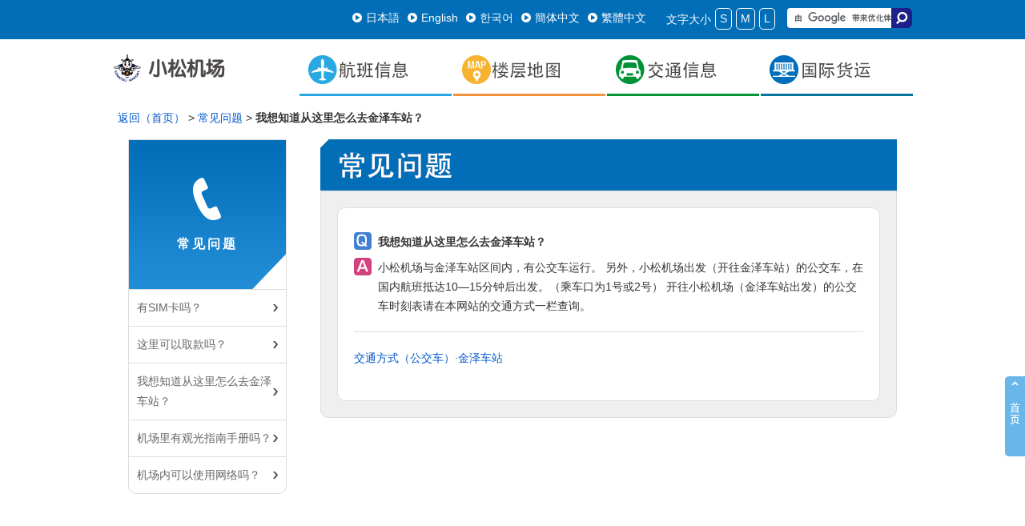

--- FILE ---
content_type: text/html
request_url: https://www.komatsuairport.jp/faq/q181_ch.html
body_size: 3975
content:
<!DOCTYPE html>
<html>
<head>


<meta charset="utf-8">
    <meta http-equiv="X-UA-Compatible" content="IE=Edge, chrome=1">
	<meta name="viewport" content="width=device-width,initial-scale=1.0,minimum-scale=1.0" id="meta-viewport">
    <meta name="format-detection" content="telephone=no">
<title>我想知道从这里怎么去金泽车站？ | 常见问题 | 小松机场</title>
    <meta name="description" content="Komatsu Airport is located in Ishikawa Prefecture is approximately in the center of the Japanese archipelago, has helped to access to the domestic and foreign country.  we aim to A New hub airport of Japan.">
    <meta name="google-site-verification" content="O5YKFTk5WlSnLA7QnEfFLPnG-cFF855nE2_-bhWvKlU" />
    <meta name="author" content="">
    <link rel="shortcut icon" href="/favicon.ico">
    <link rel="apple-touch-icon" href="/apple-touch-icon.png" />

<script src="https://ajax.googleapis.com/ajax/libs/jquery/1.11.0/jquery.min.js"></script>
<script>
	var getDevice = (function() {
			var ua = navigator.userAgent;
			if (ua.indexOf('iPhone') > 0 || ua.indexOf('iPod') > 0 || (ua.indexOf('Android') > 0 && ua.indexOf('Mobile') > 0) || (ua.indexOf("firefox") > 0 && ua.indexOf("mobile") > 0) || ua.indexOf("blackberry") > 0 || (ua.indexOf("windows") > 0 && ua.indexOf(
							"phone") > 0)) {
					return 'sp';
			} else if ((ua.indexOf("windows") > 0 && ua.indexOf("touch") > 0 && ua.indexOf("tablet pc") > 0) || ua.indexOf('iPad') > 0 || ua.indexOf('Android') > 0 || (ua.indexOf("firefox") > 0 && ua.indexOf("tablet")) || ua.indexOf("kindle") > 0 || ua.indexOf(
							"silk") > 0 || ua.indexOf("playbook") > 0) {
					return 'tab';
			} else {
					return 'other';
			}
	})();
	if (getDevice == 'tab') {
			document.getElementById('meta-viewport').setAttribute('content', 'width=1100');
	}
</script>
<script src="/common/js/import.js"></script>
<!--[if lt IE 9]>
<script src="/common/js/html5shiv.min.js"></script>
<script src="/common/js/respond.min.js"></script>
<![endif]-->
<link rel="stylesheet" href="/common/css/reset.css">
<link rel="stylesheet" href="/common/css/import.css">


<link rel="stylesheet" href="css/style.css">

<!-- Google Tag Manager -->
<script>(function(w,d,s,l,i){w[l]=w[l]||[];w[l].push({'gtm.start':
new Date().getTime(),event:'gtm.js'});var f=d.getElementsByTagName(s)[0],
j=d.createElement(s),dl=l!='dataLayer'?'&l='+l:'';j.async=true;j.src=
'https://www.googletagmanager.com/gtm.js?id='+i+dl;f.parentNode.insertBefore(j,f);
})(window,document,'script','dataLayer','GTM-K5NC28J');</script>
<!-- End Google Tag Manager -->
</head>
<body id="ch">
<!-- Google Tag Manager (noscript) -->
<noscript><iframe src="https://www.googletagmanager.com/ns.html?id=GTM-K5NC28J"
height="0" width="0" style="display:none;visibility:hidden"></iframe></noscript>
<!-- End Google Tag Manager (noscript) -->
<!--[if lt IE 9]>
<script src="../common/js/cation.js"></script>
<![endif]-->
<div id="wrapper">
<!-- -------------------- Start of HEADER -------------------- -->
<header>
<div id="HEADER">
<!-- -------------------- Start of ACCESSIBILITY -------------------- -->
<div id="ACCESSIBILITY">
<p id="description"><img src="/common/images_ch/description.png" alt=""></p>
<!-- ------- Start of LANGUAGE ------- -->
<div id="boxLANGUAGE">
    <ul id="language">
        <li><a href="/"><i class="fa fa-play-circle"></i>日本語</a></li>
        <li><a href="/index_en.html"><i class="fa fa-play-circle"></i>English</a></li>
        <li><a href="/index_ko.html"><i class="fa fa-play-circle"></i>한국어</a></li>
        <li><a href="/index_ch.html"><i class="fa fa-play-circle"></i>簡体中文</a></li>
        <li><a href="/index_tw.html"><i class="fa fa-play-circle"></i>繁體中文</a></li>
    </ul>
</div>
<script>
  $(document).ready(function(){
      $('#language').mobileMenu();
  });
</script>

<!-- ------- End of LANGUAGE ------- -->
<!-- ------- Start of TEXTSIZE ------- -->

<div id="boxTEXTSIZE">
    <div class="title">文字大小</div>
    <ul id="textsize">
        <li><a href="javascript:void(0)" class="f1">S</a></li>
        <li><a href="javascript:void(0)" class="f2">M</a></li>
        <li><a href="javascript:void(0)" class="f3">L</a></li>
    </ul>
</div>

<!-- ------- End of TEXTSIZE ------- -->
<!-- ------- Start of SEARCH ------- -->

<div id="boxSEARCH">
<form id="cse-search-box" action="https://google.com/cse">
<input type="hidden" name="cx" value="014877147819611969016:c7dvbmb1dqm" />
<input type="hidden" name="ie" value="UTF-8" />
<input type="text" name="q" size="31" />
<input type="submit" name="sa" value="Search" />
</form>
<script type="text/javascript" src="https://www.google.co.jp/coop/cse/brand?form=cse-search-box&amp;lang=zh-CN"></script>
</div>

<!-- ------- End of SEARCH ------- -->
</div>
<!-- -------------------- End of ACCESSIBILITY -------------------- -->
</div>
</header>
<!-- -------------------- End of HEADER -------------------- -->
<!-- -------------------- Start of NAVI -------------------- -->
<div id="NAVI-wrap">
<div id="NAVI">
<h1><a href="/index_ch.html"><img src="/common/images_ch/h1.png" alt="Komatsu Airport" class="flash"></a></h1>
<!--Start of mobileNAVI-->
<nav>
<ul id="mobileNAVI">
  <li><a href="/index_ch.html">小松机场</a></li>
      <li><a href="/flight/index_ch.html">航班信息</a>
        <ul>
            <li><a href="/flight/haneda_ch.html">小松 - 羽田</a></li>
            <li><a href="/flight/sapporo_ch.html">小松 - 札幌</a></li>
            <li><a href="/flight/fukuoka_ch.html">小松 - 福冈</a></li>
            <li><a href="/flight/naha_ch.html">小松 - 那覇</a></li>
            <li><a href="/flight/seoul_ch.html">小松 - 首尔</a></li>
            <li><a href="/flight/shanghai_ch.html">小松 - 上海</a></li>
            <li><a href="/flight/taipei_ch.html">小松 - 台北</a></li>
        </ul>
        </li>
  <li><a href="/facility/index_ch.html">楼层地图</a></li>
  <li><a href="/access/index_ch.html">交通信息</a></li>
  <li><a href="/cargo/index_ch.html">国际货运</a></li>
  <li><a href="/faq/index_ch.html">　常见问题</a></li>
</ul>
</nav>
<script>
$(document).ready(function() {
$('nav').meanmenu();
});
</script>
<!--End of mobileNAVI-->
<ul id="gnav" class="cf">
    <li><a href="/flight/index_ch.html"><img src="/common/images_ch/nav01.png" alt="航班信息" class="ov"></a></li>
    <li><a href="/facility/index_ch.html"><img src="/common/images_ch/nav02.png" alt="楼层地图" class="ov"></a></li>
    <li><a href="/access/index_ch.html"><img src="/common/images_ch/nav03.png" alt="交通信息" class="ov"></a></li>
    <li><a href="/cargo/index_ch.html"><img src="/common/images_ch/nav04.png" alt="国际货运" class="ov"></a></li>
</ul>
</div>
</div>
<!-- -------------------- End of NAVI -------------------- -->
<!-- -------------------- End of HEADER -------------------- -->
<div id="page">
<!-- -------------------- Start of CONTENTS -------------------- -->
<content>
<div id="TOP">
<div id="CONTENTS">
<!-- --------- Start of BREADNAVI --------- -->
<p id="breadNav"><a href="/index_ch.html">返回（首页）</a> > <a href="index_ch.html">常见问题</a> > <strong>我想知道从这里怎么去金泽车站？</strong></p>
<!-- --------- End of BREADNAVI --------- -->
<!-- --------- Start of SIDE --------- -->
<aside>
<div id="SIDE">
<!--Start of SUBNAV-->
<div id="SUBNAV">
<h2 id="h2side"><a href="../faq/index_ch.html">常见问题</a></h2>
<ul id="menu" class="submenu-ka">
    <li><a href="q2282_ch.html">有SIM卡吗？</a></li><li><a href="q182_ch.html">这里可以取款吗？</a></li><li><a href="q181_ch.html">我想知道从这里怎么去金泽车站？</a></li><li><a href="q180_ch.html">机场里有观光指南手册吗？</a></li><li><a href="q178_ch.html">机场内可以使用网络吗？</a></li>
</ul>
</div>
<!--End of SUBNAV-->
</div>
</aside>
<!-- --------- End of SIDE --------- -->
<!-- --------- Start of SECTION --------- -->
<section>
<div id="SECTION">
<h2><img src="images/h2_ch.png" alt=""></h2>
<div id="topBOX">
<div id="faq">
<article>
<div class="block" id="gallery">
<!---->
<dl class="faqdl">
<dt>我想知道从这里怎么去金泽车站？</dt>
<dd>小松机场与金泽车站区间内，有公交车运行。
另外，小松机场出发（开往金泽车站）的公交车，在国内航班抵达10—15分钟后出发。（乘车口为1号或2号）
开往小松机场（金泽车站出发）的公交车时刻表请在本网站的交通方式一栏查询。
</dd>
</dl>

<div class="note">
<p><a href="../access/index_ch.html">交通方式（公交车）·金泽车站</a></p>
</div>

<!---->
</div>
</article>
</div>
</div>
</div>
</section>
<!-- --------- End of SECTION --------- -->
</div>
</div>
</content>
<!-- -------------------- End of CONTENTS -------------------- -->
</div>
<!-- -------------------- Start of FOOTER -------------------- -->
<div id="pagetop" title="Scroll Back to Top" ><img src="/common/images_ch/btn_pagetop.png" alt="首页"></div>
<footer>
<div id="FOOTER" class="cf">

<div class="footsitemap cf">
<div class="block4_1 padB100"><h2><a href="/flight/index_ch.html"><i class="icon-flight size-24"></i>航班信息</a></h2></div>
<div class="block4_2"><h2><a href="/facility/index_ch.html"><i class="icon-map size-24"></i>楼层地图</a></h2></div>
<div class="block4_3"><h2><a href="/access/index_ch.html"><i class="icon-car size-24"></i>交通信息</a></h2></div>
<div class="block4_4"><h2><a href="/cargo/index_ch.html"><i class="icon-aircargo size-24"></i>国际货运</a></h2></div>
</div>

</div>
</footer>
<!-- -------------------- End of FOOTER -------------------- -->
<!-- -------------------- Start of COPYRIGHT -------------------- -->
<div id="COPYRIGHT" class="cf">
<div class="copyrightL">
<div class="cf">
<ul class="linklist2">
<li><a href="/about/index_ch.html">沿革</a></li>
<li><a href="/faq/index_ch.html">常见问题</a></li>
<li><a href="http://www.hot-ishikawa.jp/chinese-s/index.html">观光资讯</a></li>
<li><a href="https://www.facebook.com/kmq.komatsuairport">Facebook</a></li>
</ul>
</div>
<p><small>Copyright &copy; <script language=JavaScript type=text/javascript> year(); </script> Komatsu Airport Association. All Rights Reserved.</small></p>
</div>
<div class="copyrightR">
<div class="h1"><img src="/common/images_ch/h1.png" alt="小松机场"></div>
</div>
</div>
<!-- -------------------- End of COPYRIGHT -------------------- -->
</div>
<link rel="stylesheet" type="text/css" href="/common/lightbox/lightbox.css" media="screen">
<script type="text/javascript" src="/common/lightbox/lightbox.min.js"></script>
<script type="text/javascript">
$(function() {
  $('#gallery a').lightBox();
});
</script>
<!--GoogleAnalytics-->

<!--GoogleAnalytics End-->
</body>
</html>


--- FILE ---
content_type: text/css
request_url: https://www.komatsuairport.jp/common/css/reset.css
body_size: 1209
content:
/*
html5doctor.com Reset Stylesheet v1.6.1
Last Updated: 2010-09-17
Author: Richard Clark - http://richclarkdesign.com
*/
html, body, div, span, object, iframe,
h1, h2, h3, h4, h5, h6, p, blockquote, pre,
abbr, address, cite, code,
del, dfn, em, img, ins, kbd, q, samp,
small, strong, sub, sup, var,
b, i,
dl, dt, dd, ol, ul, li,
fieldset, form, label, legend,
table, caption, tbody, tfoot, thead, tr, th, td,
article, aside, canvas, details, figcaption, figure,
footer, header, hgroup, menu, nav, section, summary,
time, mark, audio, video {
    margin:0;
    padding:0;
    border:0;
    outline:0;
    font-size:100%;
    vertical-align:baseline;
    background:transparent;
}
body {
    line-height:1;
}
article,aside,details,figcaption,figure,
footer,header,hgroup,menu,nav,section {
    display:block;
}
audio,canvas,video {
    display: inline-block;
}
audio:not([controls]) {
    display: none;
    height: 0;
}
nav ul {
    list-style:none;
}
blockquote, q {
    quotes:none;
}
blockquote:before, blockquote:after,
q:before, q:after {
    content:'';
    content:none;
}
a {
    margin:0;
    padding:0;
    font-size:100%;
    vertical-align:baseline;
    background:transparent;
}
/* change colours to suit your needs */
ins {
    background-color:#ff9;
    color:#000;
    text-decoration:none;
}
/* change colours to suit your needs */
mark {
    background-color:#ff9;
    color:#000;
    font-style:italic;
    font-weight:bold;
}
del {
    text-decoration: line-through;
}
abbr[title], dfn[title] {
    border-bottom:1px dotted;
    cursor:help;
}
table {
    border-collapse:collapse;
    border-spacing:0;
}
/* change border colour to suit your needs */
hr {
    display:block;
    height:1px;
    border:0;
    border-top:1px solid #cccccc;
    margin:1em 0;
    padding:0;
}
input, select {
    vertical-align:middle;
}
input, textarea,{
    margin: 0;
    padding: 0;
}

ol, ul{
    list-style:none;
}



/**---------------------
 * Address styling not present in IE 8/9.
---------------------**/

[hidden] {
    display: none;
}

/**----------------------------------------------------------------------
 clearfix
----------------------------------------------------------------------**/
.cf,
.clearfix{
    min-height: 1px;
}

.cf:after,
.clearfix:after{
    content: ".";
    display: block;
    clear: both;
    height: 0;
    visibility: hidden;
}

* html .cf,
* html .clearfix{
    height: 1px;
    /*¥*//*/
    height: auto;
    overflow: hidden;
    /**/
}
/* IE7 */
*:first-child+html .cf,
*:first-child+html .clearfix{ zoom: 1; }
/* IE8 */
html>/**/body .cf,
html>/**/body .clearfix{ display /*\**/: block\9 }


/**----------------------------------------------------------------------
IE7 ページズーム用
----------------------------------------------------------------------**/

*:first-child+html body,
*:first-child+html br { letter-spacing: 0; }

label {
    zoom: 1;
}








--- FILE ---
content_type: text/css
request_url: https://www.komatsuairport.jp/common/css/import.css
body_size: 451
content:
@charset "utf-8";

/* リンクさせたいCSS */
@import "common.css"; /* セッティング */
@import "font.css"; /* フォント・テキスト */
@import "layout.css"; /* レイアウト（RWD） */
@import "header.css";/*  ヘッダー */
@import "navi.css";/*  ナビ */
@import "meanmenu.css";/*  スマホナビ */
@import "side.css";/*  サイド */
@import "contents.css"; /* ページコンテンツ */
@import "parts.css"; /* パーツ */
@import "footer.css";/*  フッター */
@import "subnav.css";/*  サブナビゲーションのドロップダウン */
/* JQuery */
@import "jquery.fancybox.css";/*  モーダル */

/* Webフォント */
@import "../font/font-awesome/css/font-awesome.min.css";
@import "../font/font-original/style.css";
/*@import "../font/original/iconvault-preview.css";*/
/* 印刷用 */
@import "print.css";


--- FILE ---
content_type: text/css
request_url: https://www.komatsuairport.jp/faq/css/style.css
body_size: 651
content:
@charset "utf-8";
/** *****************************************************************
コンテンツ
最終更新日：2015.01.22
***************************************************************** **/

/* *--------------------------------------------------------------------
 カラー　
--------------------------------------------------------------------* */
#faq{}

/* *--------------------------------------------------------------------
 書体
--------------------------------------------------------------------* */
#SUBNAV h2{    background-image: url(../../common/images/h2side_faq.png);}

h3#h3article {
    background-image: url(../images/h3article.png);
    background-repeat: no-repeat;
    background-position:left bottom;
}
@media only screen and (max-width: 640px) {

#SUBNAV h2{    background-image: url(../../common/images/h2side_faq_sp.png);}

}

/* *--------------------------------------------------------------------
 よくあるお問い合わせリスト
--------------------------------------------------------------------* */

#faq dl.faqdl dt {
    background:url(../images/iconQ.png) no-repeat;
    padding-left: 30px;
    line-height: 24px;
    margin:10px 0px 8px 0px;
    font-weight:bold;
}
#faq dl.faqdl dd {
    background:url(../images/iconA.png) no-repeat;
    padding-left: 30px;
    line-height: 24px;
    margin:0px 0px 20px 0px;
}

/* *--------------------------------------------------------------------
 よくあるお問い合わせ 詳細
--------------------------------------------------------------------* */
#faq .note{
    border-top:1px #dddddd solid;
    padding-top: 2.0em;
    margin: 2.0em 0;
/*    font-size: 1.4em;*/
    line-height: 1.4em;
}


#faq .note h3{
    color: #666666;
    margin: 0 0 40px 0;
    font-size: 2.0em;
}

#faq .note h4{
    color: #000;
    font-size: 1.8em;
    margin: 20px 0 10px 0;
    padding-bottom: 10px;
    border-bottom:1px #cccccc dotted;
}

#faq .note h5{
    color: #000000;
    font-size: 1.6em;
    margin: 10px 0;
}





--- FILE ---
content_type: text/css
request_url: https://www.komatsuairport.jp/common/css/common.css
body_size: 5001
content:
@charset "utf-8";
/** *****************************************************************
共通
最終更新日：2025.11.26
***************************************************************** **/

/*レスポンシブ スマホで表示*/
.pc,
.displayblock,
.pconly{	display:inline-block;}

div.pconly,
img.pconly{	display: block !important;}
span.pconly{display: inline}


.sp,
.displaynone,
.sponly{	display: none;}

div.sponly
img.sponly{	display: none !important;}
span.sponly{display: inline}


@media only screen and (max-width: 768px){
.pc,
.displayblock,
.pconly{	display:none;}

div.pconly,
img.pconly{	display: none !important;}
span.pconly{	display: none !important;}

.sp,
.displaynone,
.sponly{	display: block;}

div.sponly,
img.sponly{	display: block !important;}
span.sponly{	display: block !important;}

.sp img,
.displaynone img,
.sponly img{
	max-width: 100%;
	height: auto;
	width /***/:auto;　/*IE8のみ適用*/
}

}
/**----------------------------------------------------------------------
 a
----------------------------------------------------------------------**/
a,a:hover {
    -webkit-transition: 0.3s;
    -moz-transition: 0.3s;
    -o-transition: 0.3s;
    transition: 0.3s;
}

/*
a img:hover {
    filter: alpha(opacity=75);
    -moz-opacity:0.75;
    opacity:0.75;
}
*/
a:link {color:#0358cd  ; background-color: transparent; text-decoration: none; }
a:visited { color:#0358cd  ; background-color: transparent; text-decoration: none; }
a:hover { color:#89ceeb ; background-color: transparent; text-decoration: none; cursor:hand; outline: 0;}
a:active { color:#89ceeb ; background-color: transparent; text-decoration: none; cursor:hand; outline: 0;}

a:focus { outline: 0;}

/* リンク　下線なし */
a.noul:link {text-decoration: none; }
a.noul:visited {text-decoration: none; }
a.noul:hover {text-decoration: none; }
a.noul:active {text-decoration: none; }



/**----------------------------------------------------------------------
 セッティング
----------------------------------------------------------------------**/
.left { float: left; display: block;}
.right { float: right; display: block;}
.center{	margin:0 auto;	text-align:center;}


img.scale, img.responsive {
    max-width: 100%;
    height: auto;
}

img{border:0;}

img{
max-width: 100%;
height: auto;
width *:auto;
display:block;
}

img.png{
    filter': 'progid:DXImageTransform.Microsoft.AlphaImageLoader(src="sample.png", sizingMethod="scale");
}

/*イメージ縮小　可変あり*/
img.sizeL{
    width: 680px;
    height: auto;
}
img.sizeM{
    width: 240px;
    height: auto;
}
img.sizeS{
    width: 180px;
    height: auto;
}

img.txtpic{
vertical-align:5%;
margin:0 5px;
}


/*角丸*/
img.shadow{
box-shadow:0 0 5px 1px rgba(0, 0, 0, 0.2);
}
/*枠　角角*/
img.frame{
padding:5px;
border:1px solid #ccc;
background: #FFF;
}
/*枠　角丸*/
img.frameR{
padding:5px;
border:1px solid #ccc;
background: #FFF;
    -moz-border-radius: 5px;
    -webkit-border-radius: 5px;
    border-radius: 5px;
}



/* リンクの点線を消去 */
a{ outline: none; }

/* リストの縦余白のなくす */
li img, dt img, dd img{
vertical-align:bottom;
}
/* PIE */
.round{
    border-radius: 3px;
    -moz-border-radius: 3px;
    -webkit-border-radius: 3px;
    zoom: 1;
    position:relative;
}


/*SNS制御*/

/*
.fb-like-box,
.fb-like-box span,
.fb-like-box iframe {
  width: 100% !important;
}
*/

/*レスポンシブ スマホで表示*/
.displaynone{	display: block;}
@media only screen and (min-width: 641px) {
.displaynone{	display: none;}
br.brnone br{	display: none;}
}
/*レスポンシブ スマホで非表示*/
@media only screen and (max-width: 641px) {
.displayblock{	display: none;}
}



/*Youtube　埋め込み　レスポンシブ対応*/
.youtube {
  position: relative;
  width: 100%;
  padding-top: 56.25%;
}
.youtube iframe {
  position: absolute;
  top: 0;
  right: 0;
  width: 100% !important;
  height: 100% !important;
}

/**----------------------------------------------------------------------
画像配置
----------------------------------------------------------------------**/
img.imgL,img.imgl { text-align: left;}
img.imgC,img.imgc { display: block;	margin: 1px auto;}
img.imgR,img.imgr { display: block;	margin: 1px 1px 1px auto;}

.imgR,.imgr,.picr,
.picR{
    float:right;
    margin:0 0 10px 10px;
}
.imgL,.imgl,.picl,
.picL{
    float:left;
    margin:0 10px 10px 0;
}
@media only screen and (max-width: 480px) {
.imgr,
.picr,
.imgl,
.picl,
.imgR,
.picR,
.imgL,
.picL{
    float:none;
    margin:10px auto;
}
}

a.transOV :hover{
filter: alpha(opacity=50);
-moz-opacity:0.5;
opacity:0.5;
}
img.ibk,
th img.ibk,
td img.ibk{display: inline-block;vertical-align: middle;}


    img[usemap] {
        border: none;
        height: auto;
        max-width: 100%;
        width: auto;
    }


/**----------------------------------------------------------------------
 margin
----------------------------------------------------------------------**/
.mgn5 { margin: 5px !important; }
.mgn10 { margin: 10px !important;}
.mgn15 { margin: 15px !important;}
.mgn20 { margin: 20px !important;}
.mgn30 { margin: 30px !important;}
.mgn50 { margin: 50px !important;}
.mgn100 { margin: 100px !important;}

.mgnT5, .mgnt5 { margin-top: 5px !important; }
.mgnT10, .mgnt10 { margin-top: 10px !important; }
.mgnT15, .mgnt15 { margin-top: 15px !important; }
.mgnT20, .mgnt20 { margin-top: 20px !important; }
.mgnT30, .mgnt30 { margin-top: 30px !important; }
.mgnT50, .mgnt50 { margin-top: 50px !important; }
.mgnT100, .mgnt100 { margin-top: 100px !important; }
.mgnT1em, .mgnt1em { margin-top: 1.0em !important; }
.mgnT2em, .mgnt2em { margin-top: 2.0em !important; }
.mgnT3em, .mgnt3em { margin-top: 3.0em !important; }
.mgnT5em, .mgnt5em { margin-top: 5.0em !important; }

.mgnB5 { margin-bottom: 5px !important; }
.mgnB10 { margin-bottom: 10px !important; }
.mgnB15 { margin-bottom: 15px !important; }
.mgnB20 { margin-bottom: 20px !important; }
.mgnB30 { margin-bottom: 30px !important; }
.mgnB50 { margin-bottom: 50px !important; }
.mgnB100 { margin-bottom: 100px !important; }
.mgnB1em { margin-bottom: 1.0em !important; }
.mgnB2em { margin-bottom: 2.0em !important; }
.mgnB3em { margin-bottom: 3.0em !important; }
.mgnB5em { margin-bottom: 5.0em !important; }

.mgnR5 { margin-right: 5px !important; }
.mgnR10 { margin-right: 10px !important; }
.mgnR15 { margin-right: 15px !important; }
.mgnR20 { margin-right: 20px !important; }
.mgnR30 { margin-right: 30px !important; }
.mgnR50 { margin-right: 50px !important; }
.mgnR100 { margin-right: 100px !important; }
.mgnR1em { margin-right: 1.0em !important; }
.mgnR2em { margin-right: 2.0em !important; }
.mgnR3em { margin-right: 3.0em !important; }
.mgnR5em { margin-right: 5.0em !important; }

.mgnL5 { margin-left: 5px !important; }
.mgnL10 { margin-left: 10px !important; }
.mgnL15 { margin-left: 15px !important; }
.mgnL20 { margin-left: 20px !important; }
.mgnL30 { margin-left: 30px !important; }
.mgnL50 { margin-left: 50px !important; }
.mgnL100 { margin-left: 100px !important; }
.mgnL1em { margin-left: 1.0em !important; }
.mgnL2em { margin-left: 2.0em !important; }
.mgnL3em { margin-left: 3.0em !important; }
.mgnL5em { margin-left: 5.0em !important; }

.mgnTB5, .mgntb5 { margin-top: 5px !important; margin-bottom: 5px !important; }
.mgnTB10, .mgntb10 { margin-top: 10px !important; margin-bottom: 10px !important; }
.mgnTB15, .mgntb15 { margin-top: 15px !important; margin-bottom: 15px !important; }
.mgnTB20, .mgntb20 { margin-top: 20px !important; margin-bottom: 20px !important; }
.mgnTB30, .mgntb30 { margin-top: 30px !important; margin-bottom: 30px !important; }
.mgnTB50, .mgntb50 { margin-top: 50px !important; margin-bottom: 50px !important; }
.mgnTB100, .mgntb100 { margin-top: 100px !important; margin-bottom: 100px !important; }

.mgnTB1em { margin-top: 1.0em !important; margin-bottom: 1.0em !important; }
.mgnTB2em { margin-top: 2.0em !important; margin-bottom: 2.0em !important; }
.mgnTB3em { margin-top: 3.0em !important; margin-bottom: 3.0em !important; }
.mgnTB5em { margin-top: 5.0em !important; margin-bottom: 5.0em !important; }

.mgnLR5 { margin-left: 5px !important; margin-right: 5px !important; }
.mgnLR10 { margin-left: 10px !important; margin-right: 10px !important; }
.mgnLR15 { margin-left: 15px !important; margin-right: 15px !important; }
.mgnLR20 { margin-left: 20px !important; margin-right: 20px !important; }
.mgnLR30 { margin-left: 30px !important; margin-right: 30px !important; }
.mgnLR50 { margin-left: 50px !important; margin-right: 50px !important; }
.mgnLR100 { margin-left: 100px !important; margin-right: 100px !important; }


/*webfont iconのマージン*/
a i{
margin-right:5px;
}

/**----------------------------------------------------------------------
 padding
----------------------------------------------------------------------**/
.pad5 { padding: 5px !important; }
.pad10 { padding: 10px !important;}
.pad15 { padding: 15px !important;}
.pad20 { padding: 20px !important;}
.pad30 { padding: 30px !important;}
.pad50 { padding: 50px !important;}
.pad100 { padding: 100px !important;}

.padT5 { padding-top: 5px !important; }
.padT10 { padding-top: 10px !important; }
.padT15 { padding-top: 15px !important; }
.padT20 { padding-top: 20px !important; }
.padT30 { padding-top: 30px !important; }
.padT50 { padding-top: 50px !important; }
.padT100 { padding-top: 100px !important; }

.padB5 { padding-bottom: 5px !important; }
.padB10 { padding-bottom: 10px !important; }
.padB15 { padding-bottom: 15px !important; }
.padB20 { padding-bottom: 20px !important; }
.padB30 { padding-bottom: 30px !important; }
.padB50 { padding-bottom: 50px !important; }
.padB100 { padding-bottom: 100px !important; }

.padR5 { padding-right: 5px !important; }
.padR10 { padding-right: 10px !important; }
.padR15 { padding-right: 15px !important; }
.padR20 { padding-right: 20px !important; }
.padR30 { padding-right: 30px !important; }
.padR50 { padding-right: 50px !important; }
.padR100 { padding-right: 100px !important; }

.padL5 { padding-left: 5px !important; }
.padL10 { padding-left: 10px !important; }
.padL15 { padding-left: 15px !important; }
.padL20 { padding-left: 20px !important; }
.padL30 { padding-left: 30px !important; }
.padL50 { padding-left: 50px !important; }
.padL100 { padding-left: 100px !important; }

.padLR5 { padding-left: 5px !important; padding-right: 5px !important; }
.padLR10 { padding-left: 10px !important; padding-right: 10px !important; }
.padLR15 { padding-left: 15px !important; padding-right: 15px !important; }
.padLR20 { padding-left: 20px !important; padding-right: 20px !important; }
.padLR30 { padding-left: 30px !important; padding-right: 30px !important; }
.padLR50 { padding-left: 50px !important; padding-right: 50px !important; }
.padLR100 { padding-left: 100px !important; padding-right: 100px !important; }

.padTB5 { padding-top: 5px !important; padding-bottom: 5px !important; }
.padTB10 { padding-top: 10px !important; padding-bottom: 10px !important; }
.padTB15 { padding-top: 15px !important; padding-bottom: 15px !important; }
.padTB20 { padding-top: 20px !important; padding-bottom: 20px !important; }
.padTB30 { padding-top: 30px !important; padding-bottom: 30px !important; }
.padTB50 { padding-top: 50px !important; padding-bottom: 50px !important; }
.padTB100 { padding-top: 100px !important; padding-bottom: 100px !important; }

.padLR5 { padding-left: 5px !important; padding-right: 5px !important; }
.padLR10 { padding-left: 10px !important; padding-right: 10px !important; }
.padLR15 { padding-left: 15px !important; padding-right: 15px !important; }
.padLR20 { padding-left: 20px !important; padding-right: 20px !important; }
.padLR30 { padding-left: 30px !important; padding-right: 30px !important; }
.padLR50 { padding-left: 50px !important; padding-right: 50px !important; }
.padLR100 { padding-left: 100px !important; padding-right: 100px !important; }

/* *--------------------------------------------------------------------
 ライン
--------------------------------------------------------------------* */
/*グレー*/
.dotlineT{    border-top:1px #dddddd dotted;   padding-top:10px;}
.dotlineB{    border-bottom:1px #dddddd dotted;   padding-bottom:10px;}

.lineT{    border-top:1px #dddddd solid;   padding-top:10px;}
.lineB{    border-bottom:1px #dddddd solid;   padding-bottom:10px;}
.lineT2{    border-top:2px #dddddd solid;   padding-top:10px;}
.lineB2{    border-bottom:2px #dddddd solid;   padding-bottom:10px;}
.lineT3{    border-top:3px #dddddd solid;   padding-top:10px;}
.lineB3{    border-bottom:3px #dddddd solid;   padding-bottom:10px;}
.lineT4{    border-top:4px #dddddd solid;   padding-top:10px;}
.lineB4{    border-bottom:4px #dddddd solid;   padding-bottom:10px;}
.lineT5{    border-top:5px #dddddd solid;   padding-top:10px;}
.lineB5{    border-bottom:5px #dddddd solid;   padding-bottom:10px;}

/* *--------------------------------------------------------------------
 BAR
--------------------------------------------------------------------* */
.bar-KA,
.bar-FLIGHT,
.bar-ENJOY,
.bar-FACILITY,
.bar-ACCESS,

.bar-BLK,
.bar-RED,
.bar-PINK,
.bar-GREEN,
.bar-BLUE,
.bar-NAVY,
.bar-SKY,
.bar-BEG,
.bar-GRAY,
.bar-GRAY2{padding: 4px 0; color: #ffffff;}

.bar-KA{background-color:#036eb8 !important;}
.bar-FLIGHT{background-color:#2ea7e0 !important;}
.bar-ENJOY{background-color:#e61673  !important;}
.bar-FACILITY{background-color:#f7b133 !important;}
.bar-ACCESS{background-color:#00913a !important;}

.bar-BLK{background-color:#000000 !important;}
.bar-RED{background-color:#ff0000 !important;}
.bar-PINK{background-color:#f8e8e8  !important;}
.bar-GREEN{background-color:#006600 !important;}
.bar-BLUE{background-color:#2ea7e0 !important;}
.bar-NAVY{background-color:#003366 !important;}
.bar-SKY{background-color:#e1f2ff !important;}
.bar-BEG{background-color:#f8f7e8 !important;}
.bar-GRAY{background-color:#f1f1f1 !important;}
.bar-GRAY2{background-color:#e1e1e1 !important;}
/**----------------------------------------------------------------------
background color
----------------------------------------------------------------------**/
.bg-KA{background-color:#036eb8 !important;}
.bg-FLIGHT{background-color:#2ea7e0 !important;}
.bg-ENJOY{background-color:#e61673  !important;}
.bg-FACILITY{background-color:#f7b133 !important;}
.bg-ACCESS{background-color:#00913a !important;}

.bg-BLK{background-color:#000000 !important;}
.bg-RED{background-color:#ff0000 !important;}
.bg-PINK{background-color:#f8e8e8  !important;}
.bg-GREEN{background-color:#006600 !important;}
.bg-BLUE{background-color:#3366cc !important;}
.bg-NAVY{background-color:#003366 !important;}
.bg-SKY{background-color:#e1f2ff !important;}
.bg-BEG{background-color:#f8f7e8 !important;}
.bg-GRAY{background-color:#f1f1f1 !important;}
.bg-GRAY2{background-color:#e1e1e1 !important;}

/**----------------------------------------------------------------------
囲み ボーダー
----------------------------------------------------------------------**/
.bdr-KA,
.bdr-FLIGHT,
.bdr-ENJOY,
.bdr-FACILITY,
.bdr-ACCESS,

.bdr-BLK,
.bdr-RED,
.bdr-PINK,
.bdr-GREEN,
.bdr-BLUE,
.bdr-NAVY,
.bdr-SKY,
.bdr-BEG,
.bdr-GRAY,
.bdr-GRAY2{
    border-style: solid;
    border-width: 1px;
}

.bdr-KA{border-color:#036eb8 !important;}
.bdr-FLIGHT{border-color:#2ea7e0 !important;}
.bdr-ENJOY{border-color:#e61673  !important;}
.bdr-FACILITY{border-color:#f7b133 !important;}
.bdr-ACCESS{border-color:#00913a !important;}

.bdr-BLK{border-color:#000000 !important;}
.bdr-RED{border-color:#ff0000 !important;}
.bdr-PINK{border-color:#f8e8e8  !important;}
.bdr-GREEN{border-color:#006600 !important;}
.bdr-BLUE{border-color:#2ea7e0 !important;}
.bdr-NAVY{border-color:#003366 !important;}
.bdr-SKY{border-color:#e1f2ff !important;}
.bdr-BEG{border-color:#f8f7e8 !important;}
.bdr-GRAY{border-color:#f1f1f1 !important;}
.bdr-GRAY2{border-color:#e1e1e1 !important;}
/* *--------------------------------------------------------------------
 フォーム
--------------------------------------------------------------------* */
input[type=radio],
input[type=checkbox]{
    margin: 0 5px;
}
input ,select{
vertical-align:middle;
}

.input,
.textarea,
.select{
    vertical-align:middle;
    margin: 5px;
    padding: 5px 0;
    text-indent: 5px;
    font-size: 1.0em;
    line-height: 1;
    -moz-border-radius: 5px;
    -webkit-border-radius: 5px;
    border-radius: 5px;
    border:1px #333333 solid;
}
.formS{    width: 20%;}
.formM{    width: 50%;}
.formL{    width: 80%;}
.formXL{    width: 100%;}
.textareaM{    width: 50%; height: 100px;}
.textareaL{    width: 70%; height: 150px;}
.textareaXL{    width: 100%; height: 200px;}




span.must{
    font-weight: bold;
    color: #ff0000;
    font-size: 0.8em;
}
.submitArea{
    margin: 1.0em auto;
    text-align: center;

}







/*-- imgloading.jsで制御 --*/
.imgThumb{background:url(../images/module/loading.gif) 50% 50% no-repeat;}

/* SNS */
.fbcomments,.fb_iframe_widget,.fb_iframe_widget[style],.fb_iframe_widget iframe[style],.fbcomments iframe[style],.fb_iframe_widget span {
    width: 100%! important;
}
.hatena-bookmark{
    width:100% !important;
}
.twtr-doc{
    width: 100% !important;
}

/**--------------------------------------------------------------------------------------------------------------------------
 共通パーツ
--------------------------------------------------------------------------------------------------------------------------**/

/***************** コンテンツトップへ戻るボタン *****************/
.btn-index{
margin:0 auto;
text-align:center;
}



/***************** ページトップ *****************/
#page-top {
    position:fixed;
    bottom: 25px;
    right: 0px;
    z-index:5555;
}
#page-top a {
/*
    background: #4ba789;

        filter: alpha(opacity=75);
        -moz-opacity:0.75;
        opacity:0.75;

    text-decoration: none;
    color: #fff;
    width: 80px;
    padding: 10px 0;
    text-align: center;
    display: block;
    border-radius: 5px;
    -webkit-border-radius: 5px;
    -moz-border-radius: 5px;
*/
}
#page-top a:hover {
    text-decoration: none;
    background: #64a791;
}



/* .listarea
------------------------- */
.listarea {
}
.listarea ul {
}
.listarea ul li {
    box-sizing: border-box;
    -moz-box-sizing: border-box;
    -webkit-box-sizing: border-box;
}

/* *--------------------------------------------------------------------
 Googlemap　レスポンシブ対応
--------------------------------------------------------------------* */
.gmap {
position: relative;
padding-bottom: 56.25%;
padding-top: 30px;
height: 0;
overflow: hidden;
}

.gmap iframe,
.gmapr object,
.gmap embed {
position: absolute;
top: 0;
left: 0;
width: 100%;
height: 100%;
}

/*ズームバーの制御用*/
.gm-style img{
  max-width : none;
}
.gm-style label{
  width : auto;
  display : inline;
}

/* *--------------------------------------------------------------------
 ブラウザ警告
--------------------------------------------------------------------* */
.browercation{
    position: fixed;
    top:0;
    z-index: 9999;

    width: 100%;
/*    height: 100px;*/
    background: #ff0000;

    filter: alpha(opacity=90);
    -moz-opacity:0.9;
    opacity:0.9;
}
.browercation p{
    color: #ffffff;
    font-size: 12px;
    margin: 5px auto 0 auto;
    text-align: center;
}






/* 202511追加、レンタカーのgoogle my map */
#gmap1 iframe {
   margin-top: -67px;
   height: 467px;
}

--- FILE ---
content_type: text/css
request_url: https://www.komatsuairport.jp/common/css/font.css
body_size: 1438
content:
@charset "utf-8";
/** *****************************************************************
フォント・テキスト
最終更新日：2013.08.20
***************************************************************** **/


/**--------------------------------------------------------------------------------------------------------------------------
 ベース
--------------------------------------------------------------------------------------------------------------------------**/

body{
    font-family: 'Hiragino Kaku Gothic ProN', Meiryo, 'MS PGothic', Sans-serif;
    color:#333333;
    font-size:62.5%; /* 10px */

    -webkit-text-size-adjust: 100%;
}

p, table, th, td,
ul, ol,
dd, dt, .p{/* 14px */
    font-size:1.4em;
    line-height: 1.8;


/*word-break: break-all;*/
}
/*リスト入れ子*/
ul li p,
ul li ul,
ul li ul li p,
ul li th,
ul li td,
th ul li,
td ul li,
td p,
td p td p{/* 14px */
    font-size:1.0em;
}

h1{font-size:2.0em;font-size:2.0rem;margin:0;padding:0;} /* 20px */
h2{font-size:1.8em;font-size:1.8rem;margin:0;padding:0;} /* 18px */
h3{font-size:1.6em;font-size:1.6rem;margin:0;padding:0;} /* 16px */
h4{font-size:1.4em;font-size:1.4rem;margin:0;padding:0;} /* 14px */
h5{font-size:1.2em;font-size:1.2rem;margin:0;padding:0;} /* 12px */
h6{font-size:1.0em;font-size:1.0rem;margin:0;padding:0;} /* 11px */

.txtNML {font-weight: normal;}
.strong, .bold, strong {font-weight: bold;}
.small, small {font-size:0.8em;	font-weight: normal;}
.h-small {font-size:60%;	font-weight: normal;}

sub,
sup {
    font-size: 0.8em;
    line-height: 0;
    position: relative;
    vertical-align: baseline;
}

sup {top: -0.5em;}
sub {bottom: -0.25em;}

/* ボックス内折り返し */
h1, h2, h3, h4, h5, h6 {
    white-space: pre;           /* CSS 2.0 */
    white-space: pre-wrap;      /* CSS 2.1 */
    white-space: pre-line;      /* CSS 3.0 */
    white-space: -pre-wrap;     /* Opera 4-6 */
    white-space: -o-pre-wrap;   /* Opera 7 */
    white-space: -moz-pre-wrap; /* Mozilla */
    white-space: -hp-pre-wrap;  /* HP Printers */
    word-wrap: break-word;      /* IE 5+ */
}


.nowrap{    white-space: nowrap;}

/*長いURL等を折り返し*/

table.break-all td{
    word-break: break-all;
}


/***************** フォント スタイル *****************/
.b, .bold, .strong { font-weight: bold; }
.ul { text-decoration: underline; }

.txtL { text-align: left !important; }
table.txtL td { text-align: left !important; }
.txtR { text-align: right !important; }
table.txtR td { text-align: right !important; }
.txtC { text-align: center !important; }
table.txtC td { text-align: center !important; }
.txtT { vertical-align:top !important; }
.txtM { vertical-align:middle !important; }
.txtB { vertical-align:bottom !important; }


/**----------------------------------------------------------------------
 カラー
----------------------------------------------------------------------**/
.kblu { color: #036eb8;}/*小松ブルー*/
.col-flight { color: #2ea7e0;}/*飛行機に乗る*/
.col-enjoy { color: #e61673;}/*楽しむ*/
.col-facility { color: #f7b133;}/*施設サービス*/
.col-access { color: #00913a;}/*交通アクセス*/

.red { color: #ff0000;}
.white { color: #ffffff;}
.black { color: #000000;}
.gray { color: #666666;}
.orange { color: #ff9900;}
.blue { color: #0033cc;}
.yellow { color: #ffff00;}
.pink { color: #ff0066;}
.green { color: #006600;}
.navy { color: #003366;}
.purple { color: #6600ff;}

/**----------------------------------------------------------------------
 サイズ
----------------------------------------------------------------------**/
      .size-12 { font-size: 12px; }

      .size-14 { font-size: 14px; }

      .size-16 { font-size: 16px; }

      .size-18 { font-size: 18px; }

      .size-21 { font-size: 21px; }

      .size-24 { font-size: 24px; }

      .size-36 { font-size: 36px; }

      .size-48 { font-size: 48px; }

      .size-60 { font-size: 60px; }

      .size-72 { font-size: 72px; }


--- FILE ---
content_type: text/css
request_url: https://www.komatsuairport.jp/common/css/layout.css
body_size: 783
content:
@charset "utf-8";
/** *****************************************************************
レイアウト
最終更新日：2013.08.20
***************************************************************** **/

/* ----------------------------------------------------------------------------
 html,Body
---------------------------------------------------------------------------- */

/* reset.cssで対応　*/

html,
body{
	width:100%;
	height:100%;
  overflow-scrolling: touch;
}

/* ----------------------------------------------------------------------------
ベース
---------------------------------------------------------------------------- */
body{
    background: #ffffff;
}
#wrapper{
    width:100%;
    height:100%;
}
#page{
    width: 100%;
    margin:0 auto;
}
#page:before,
#page:after {
    content:"";
    display:table;
}

#page:after {
    clear:both;
}
#CONTENTS{
    max-width:1000px;
    width: 100%;
    margin:0 auto;
    padding: 0;
}
/* フロート解除 */
#CONTENTS:before,#CONTENTS:after {	content: "."; 	display: block;	clear: both;	height: 0;	visibility: hidden;}
#CONTENTS:after {clear:both;}


/* ----------------------------------------------------------------------------
サイド
---------------------------------------------------------------------------- */
#SIDE{
    float:left;
    max-width:198px;
    width:100%;
    margin:0 42px 100px 20px;
}
@media only screen and (max-width: 640px) {

#SIDE{
    float:none;
    max-width:720px;
    width:100%;
    margin:0 auto;
}

}
@media only screen and (max-width: 640px) {

#SIDE{
    float:none;
    width:98%;
    margin:20px auto;
}

}
/* ----------------------------------------------------------------------------
メインセクション
---------------------------------------------------------------------------- */
/*1カラム*/
#SECTIONall{
    max-width:900px;
    width: 100%;
    margin:0 auto;
}
/*2カラム*/
#SECTION{
    float:left;
    max-width:720px;
    width: 100%;
    margin:0 20px 0 0;
}

@media only screen and (max-width: 640px) {

#SECTION,
#SECTIONall{
    float:none;
    width:98%;
    margin:10px auto;
}

}


/* ----------------------------------------------------------------------------
ヘッダー
---------------------------------------------------------------------------- */
/*  */
header{margin:0;}
hgroup{margin:0;}
/* フロート解除 */
header:before,header:after {	content: "."; 	display: block;	clear: both;	height: 0;	visibility: hidden;}
header:after {clear:both;}
/* ----------------------------------------------------------------------------
フッター
---------------------------------------------------------------------------- */
/*  */
footer{margin:0;}
/* フロート解除 */
footer:before,footer:after {	content: "."; 	display: block;	clear: both;	height: 0;	visibility: hidden;}
footer:after {clear:both;}








--- FILE ---
content_type: text/css
request_url: https://www.komatsuairport.jp/common/css/header.css
body_size: 1349
content:
@charset "utf-8";
/** *****************************************************************
コンテンツ
最終更新日：2014.08.20
***************************************************************** **/
header{
	width:100%;
	background: #036eb8;
    margin:0;
}




/* *-------------------------------------------------------------------
 ヘッダー
-------------------------------------------------------------------* */
#HEADER{
    width:1000px;
    margin:10px auto ;
}
#HEADER:before,#HEADER:after {	content: "."; 	display: block;	clear: both;	height: 0;	visibility: hidden;}
#HEADER:after {clear:both;}


@media only screen and (max-width: 640px) {

#HEADER{
    width:100%;
    margin:0 auto;
    height: 35px;
}

}


/* *-------------------------------------------------------------------
 言語、文字サイズ、検索ブロック
-------------------------------------------------------------------* */
#ACCESSIBILITY{
    float: right;
}
#ACCESSIBILITY:before,#ACCESSIBILITY:after {	content: "."; 	display: block;	clear: both;	height: 0;	visibility: hidden;}
#ACCESSIBILITY:after {clear:both;}

#ACCESSIBILITY #description{
    display: none;
}


@media only screen and (max-width: 640px) {

#ACCESSIBILITY{
    float: none;
}


}

#ACCESSIBILITY #description,
#ACCESSIBILITY #boxLANGUAGE,
#ACCESSIBILITY #boxTEXTSIZE,
#ACCESSIBILITY #boxSEARCH,
#ACCESSIBILITY #boxLANGUAGE ul li,
#ACCESSIBILITY #boxTEXTSIZE .title,
#ACCESSIBILITY #boxTEXTSIZE ul li{
    float: left;
}


/*言語*/
#ACCESSIBILITY #boxLANGUAGE{
    margin: 0 0 0 0;
}
#ACCESSIBILITY #boxLANGUAGE ul li{
    margin: 0 10px 0 0;
}
#ACCESSIBILITY #boxLANGUAGE a{
    color: #ffffff;
    text-decoration: none;
}
#ACCESSIBILITY #boxLANGUAGE a:hover{
    color: #2ea7e0;
}
@media only screen and (max-width: 640px) {

#ACCESSIBILITY #boxLANGUAGE{
    margin: 0 0 0 45%;
    font-size: 0.8em;
}
#ACCESSIBILITY #boxLANGUAGE ul li{
    margin: 0 3px 0 0;
}

}

.mnav{
    position: absolute!important;
    top: 6px; left: 5px;
    width: 35%;height: 25px;
	font-size:15px;
}



/*文字サイズ*/
#ACCESSIBILITY #boxTEXTSIZE{
    margin: 0 0 0 15px;
}
#ACCESSIBILITY #boxTEXTSIZE .title{
    font-size: 1.4em;
    color: #ffffff;
    line-height: 2.0em;
}

@media only screen and (max-width: 640px) {
#ACCESSIBILITY #boxTEXTSIZE{
    display: none;
}

}


/* *-----------------
 Text Resizer関係
-----------------* */
ul#textsize{display: inline-block}
ul#textsize 		{list-style:none;}
ul#textsize li		{display:inline-block;/display:inline;/zoom:1; vertical-align:middle;    margin: 0 0 0 5px;}

ul#textsize li a	{
    background-color:#036eb8;
    border:1px solid #ffffff;
    color:#ffffff;
    border-radius: 5px;
    -webkit-border-radius: 5px;
    -moz-border-radius: 5px;
    padding:0px 5px;
    display:block;
    text-decoration:none;
    vertical-align:middle;
    margin: 0;
}

ul#textsize li a:hover	{
    background-color:#ffffff;
    border:1px solid #036eb8;
    color:#036eb8;
    display:block;
}


.f1{font-size: 80%}
.f2{font-size: 100%}
.f3{font-size: 135%}

li a.f1,li a.f2,li a.f3		{font-size: 100%}



/*検索*/
#ACCESSIBILITY #boxSEARCH{
    margin: 0 0 0 15px;
}
@media only screen and (max-width: 640px) {

#ACCESSIBILITY #boxSEARCH{
    position: absolute!important;
    top: 6px; right: 5px;
    width: 35%;height: 25px;
	font-size:15px;
    margin: 0 0 0 0;
}

}




/* google検索 */
#cse-search-box {
}

#cse-search-box input[type="text"] {
    height: 15px;
    padding: 5px;
    width: 120px;
    border:none;
    border-radius: 4px 0px 0px 4px;
    -moz-border-radius: 4px 0px 0px 4px;
    -webkit-border-radius: 4px 0px 0px 4px;
}
#cse-search-box input[type="submit"] {

    background: url("../images/btn_search.png") no-repeat;
    border: 0 none;
    width: 27px;    height: 25px;
    margin:-25px 0 0 130px;
    overflow: hidden;
    text-indent: -9999px;
    display: block;
    -webkit-appearance: none;
    cursor:pointer;cursor:hand;
}

@media only screen and (max-width: 640px) {

#cse-search-box input[type="text"] {

    width: 132px;
}
#cse-search-box input[type="submit"] {
    float: right;
}

}





--- FILE ---
content_type: text/css
request_url: https://www.komatsuairport.jp/common/css/navi.css
body_size: 752
content:
@charset "utf-8";
/** *****************************************************************
ナビ・メニュー
最終更新日：2014.05.01
***************************************************************** **/
#NAVI-wrap{
	height: 72px;
    margin:0 auto 0 auto;
    text-align: center;
}
@media only screen and (max-width: 640px) {

#NAVI-wrap{
	height: auto;
    background: #ffffff;
}

}
/* *-------------------------------------------------------------------
 グローバルナビ
-------------------------------------------------------------------* */
#NAVI {
    width:1000px;
	margin: 0 auto 0 auto;
	position: relative;
}
#NAVI h1{
	position: absolute;
	left: 0;
	bottom:16px;
}
#NAVI ul#gnav {
	     float: right;
    margin: 0 auto;
}
#NAVI ul#gnav li {
     float: left;
    margin:0 0 0 2px;
}
#NAVI li a{
    display: block;
}





@media only screen and (max-width: 640px) {

#NAVI li img{width: 100%;height: auto;}
#NAVI {
    width:100%;
}
#NAVI h1{
	position: static;
	margin:15px;
/*	border-bottom:1px #cccccc solid;*/
}
#NAVI ul#gnav {
    border-top:1px #cccccc solid;
	float: none;
	width:100%;
	margin-bottom: 1px;
}
#NAVI ul#gnav li {
/*
	width: 24.8%;
     float: left;
    margin:0 0.1%;
*/
    float: left;
    width: -webkit-calc(50% - 2px) ;
    width: calc(50% - 2px) ;
    margin: 0 1px;
}


}

/*
@media only screen and (max-width: 640px) {

#NAVI h1 img{
	height: 30px;
	margin: 1%;
}

#NAVI ul#gnav li {
	width: 49%;
    margin:0 0.5%;
}



}
*/


/*

@media only screen and (max-width: 640px) {

#NAVI h1{
    float: none;
    margin:10px 0;
}
#NAVI ul {
    width: 100%;
    background: #ffffff;
    border-top:1px #ccc solid;
    margin: 0 auto;
    text-align: center;
}
#NAVI li {    width: 49.2%;}



#NAVI li a{
    margin: 0;    padding: 0;
}


}

*/





/* フロート解除 */
#NAVI:before,
#NAVI:after {
    content:"";
    display:table;
}

#NAVI:after {
    clear:both;
}



--- FILE ---
content_type: text/css
request_url: https://www.komatsuairport.jp/common/css/meanmenu.css
body_size: 1145
content:

/*! #######################################################################

    MeanMenu 2.0.7
    --------

    To be used with jquery.meanmenu.js by Chris Wharton (http://www.meanthemes.com/plugins/meanmenu/)

####################################################################### */

#mobileNAVI{	display: none;}





/* hide the link until viewport size is reached */
a.meanmenu-reveal {
    display: none;
}

/* when under viewport size, .mean-container is added to body */
.mean-container .mean-bar {
    float: left;
    width: 100%;
    position: relative;
    background: #036eb8;
/*    padding: 4px 0;*/
    height: 1px;
    z-index: 999999;
}

.mean-container a.meanmenu-reveal {
    width: 22px;
    height: 22px;
    padding: 10px 13px 11px 13px;
    position: absolute;
    top: 50px;
    right: 0;
    cursor: pointer;
    color: #ccc;
    text-decoration: none;
    font-size: 16px;
    text-indent: -9999em;
    line-height: 22px;
    font-size: 1px;
    display: block;
    font-family: Arial, Helvetica, sans-serif !important;
    font-weight: 700;
}

.mean-container a.meanmenu-reveal span {
    display: block;
    background: #ccc;
    height: 3px;
    margin-top: 3px;
}

.mean-container .mean-nav {
    float: left;
    width: 100%;
    background: #036eb8;
/*    margin-top: 88px;*/
    margin-top: 104px;
}

.mean-container .mean-nav ul {
    padding: 0;
    margin: 0;
    width: 100%;
    list-style-type: none;
}

.mean-container .mean-nav ul li {
    position: relative;
    float: left;
    width: 100%;
}

.mean-container .mean-nav ul li a {
    display: block;
    float: left;
    width: 90%;
    padding: 0.5em 5%;
    margin: 0;
    text-align: left;
    color: #fff;
    border-top: 1px solid #383838;
    border-top: 1px solid rgba(255,255,255,0.5);
    text-decoration: none;
    text-transform: uppercase;
}

.mean-container .mean-nav ul li li a {
    width: 80%;
    padding: 0.5em 10%;
    border-top: 1px solid #383838;
    border-top: 1px solid rgba(255,255,255,0.25);
    opacity: 0.75;
    filter: alpha(opacity=75);
    text-shadow: none !important;
    visibility: visible;
}

.mean-container .mean-nav ul li.mean-last a {
    border-bottom: none;
    margin-bottom: 0;
}

.mean-container .mean-nav ul li li li a {
    width: 70%;
    padding: 0.5em 15%;
}

.mean-container .mean-nav ul li li li li a {
    width: 60%;
    padding: 0.5em 20%;
}

.mean-container .mean-nav ul li li li li li a {
    width: 50%;
    padding: 0.5em 25%;
}

.mean-container .mean-nav ul li a:hover {
    background: #252525;
    background: rgba(255,255,255,0.1);
}

.mean-container .mean-nav ul li a.mean-expand {
    margin-top: 1px;
    width: 32px;
/*    height: 32px;*/
    padding: 3px !important;
    text-align: center;
    position: absolute;
    right: 0;
    top: 0;
    z-index: 2;
    font-weight: 700;
    background: rgba(255,255,255,0.1);

    border: none !important;
    border-left: 1px solid rgba(255,255,255,0.4) !important;
    border-bottom: 1px solid rgba(255,255,255,0.2) !important;

}

.mean-container .mean-nav ul li a.mean-expand:hover {
    background: rgba(255,255,255,0.5);
}

.mean-container .mean-push {
    float: left;
    width: 100%;
    padding: 0;
    margin: 0;
    clear: both;
}

.mean-nav .wrapper {
    width: 100%;
    padding: 0;
    margin: 0;
}

/* Fix for box sizing on Foundation Framework etc. */
.mean-container .mean-bar, .mean-container .mean-bar * {
    -webkit-box-sizing: content-box;
    -moz-box-sizing: content-box;
    box-sizing: content-box;
}


.mean-remove {
    display: none !important;
}


--- FILE ---
content_type: text/css
request_url: https://www.komatsuairport.jp/common/css/side.css
body_size: 1473
content:
@charset "utf-8";
/** *****************************************************************
コンテンツ
最終更新日：2015.01.09
***************************************************************** **/
/* *--------------------------------------------------------------------
BG
--------------------------------------------------------------------* */
.side-flight{    background: #2ea7e0;}
.side-enjoy{    background: #e61673;}
.side-facility{    background: #f7b133;}
.side-access{    background: #00913a;}

/* *--------------------------------------------------------------------
サブナビゲーション
--------------------------------------------------------------------* */
#SUBNAV{
}
#SUBNAV h2{
    width: 196px; height: 186px;
    background-repeat: no-repeat;
    border:1px #dcdddd solid;
}

#SUBNAV h2{ background-image: url(../images/h2side_flight.png);}




#SUBNAV h2 a{
    display: block;
    color: #ffffff;
    text-align: center;
    line-height:260px;
    height: 186px;
}

#SUBNAV.tour h2#h2side {
    position: relative;
}

#SUBNAV.tour h2 a{
    /* position: absolute; */
    display: flex;
    align-items: end;
    justify-content: center;
    color: #ffffff;
    text-align: center;
    /* line-height:30px; */
    line-height:1.6;
    height: 176px;
    padding-bottom: 10px;
}

#SUBNAV ul li .archive,
#SUBNAV ul li a{
    border-left:1px #dcdddd solid;
    border-right:1px #dcdddd solid;
    border-bottom:1px #dcdddd solid;
}
#SUBNAV ul li:last-child a{
    border-left:1px #dcdddd solid;
    border-right:1px #dcdddd solid;
    border-bottom:1px #dcdddd solid;

    -moz-border-radius: 0px 0px 10px 10px;
    -webkit-border-radius: 0px 0px 10px 10px;
    border-radius: 0px 0px 10px 10px;
}

#menu{    margin:0;}

#SUBNAV ul li .archive,
#SUBNAV ul li a{
    display: block;
    cursor: pointer;
    padding: 10px;
    text-decoration: none;
    color: #666666;
    background-image:url(../images/sabnav_open.png);
    background-position:right 10px center;
    background-repeat:no-repeat;
}
#SUBNAV ul li .archive:hover{
    background-image:url(../images/sabnav_close.png);
    background-position:right 10px center;
    background-repeat:no-repeat;
}
/*子メニュー*/
#SUBNAV ul li ul.subMenu li a{
    display: block;
    font-size: 0.85em;
    padding: 7px;
    border-left:1px #dcdddd solid;
}
#SUBNAV ul li ul.subMenu li:last-child a{

    -moz-border-radius: 0px !important;
    -webkit-border-radius:0px !important;
    border-radius:0px !important;
}

@media only screen and (max-width: 640px) {

#SUBNAV h2{
    width: auto; height: 70px;
    background-size: auto 70px;
}
#SUBNAV h2 a{
    color: #333333;
    line-height:70px;
    text-align: left;
    text-indent: 85px;
    height: 70px;
}
#SUBNAV.tour h2 a{
    display: block;
    color: #333333;
    line-height:70px;
    text-align: left;
    text-indent: 85px;
}

#SUBNAV.tour h2#h2side a {
    font-size: 1.4rem;
    line-height: 1.4;
    text-align: left;
    text-indent: 0;
    padding-left: 85px;
    height: 70px;
}

#SUBNAV ul{
	width: 100%;
}


}



/*飛行機に乗る*/
#SUBNAV ul.submenu-flight li a:hover,
#SUBNAV ul.submenu-flight li .archive:hover{
    background-color:#e1f0f7;
    border-left:6px #2ea7e0 solid;
}
#SUBNAV ul.submenu-flight li ul.subMenu li a{
    background-color:#f9fdff;
}
#SUBNAV ul.submenu-flight li ul.subMenu li a:hover{
    border-left:6px #2ea7e0 solid;
    background-color:#e1f0f7;
}


/*楽しむ*/

#SUBNAV ul.submenu-enjoy li a:hover,
#SUBNAV ul.submenu-enjoy li .archive:hover{
    background-color:#fff1f1;
    border-left:6px #e61673 solid;
}
#SUBNAV ul.submenu-enjoy li ul.subMenu li a{
    background-color:#fff1d9;
}
#SUBNAV ul.submenu-enjoy li ul.subMenu li a:hover{
    border-left:6px #e61673 solid;
    background-color:#ffe7e7;
}

/*施設サービス*/
#SUBNAV ul.submenu-facility li a:hover,
#SUBNAV ul.submenu-facility li .archive:hover{
    background-color:#fff7ea;
    border-left:6px #f7b133 solid;
}
#SUBNAV ul.submenu-facility li ul.subMenu li a{
    background-color:#fff1d9;
}
#SUBNAV ul.submenu-facility li ul.subMenu li a:hover{
    border-left:6px #f7b133 solid;
    background-color:#fff7ea;
}


/*交通アクセス*/
#SUBNAV ul.submenu-access li a:hover,
#SUBNAV ul.submenu-access li .archive:hover{
    background-color:#f2ffea;
    border-left:6px #00913a solid;
}
#SUBNAV ul.submenu-access li ul.subMenu li a{
    background-color:#f2ffea;
}
#SUBNAV ul.submenu-access li ul.subMenu li a:hover{
    border-left:6px #00913a solid;
    background-color:#f2ffea;
}

/*4大コンテンツ以外*/
#SUBNAV ul.submenu-ka li a:hover,
#SUBNAV ul.submenu-ka li .archive:hover{
    background-color:#e1f0f7;
    border-left:6px #036eb8 solid;
}
#SUBNAV ul.submenu-ka li ul.subMenu li a{
    background-color:#e1f0f7;
}
#SUBNAV ul.submenu-ka li ul.subMenu li a:hover{
    border-left:6px #00913a solid;
    background-color:#e1f0f7;
}

/* *--------------------------------------------------------------------
サブインフォブロック
--------------------------------------------------------------------* */
#SUBINFO{
    margin: 20px 0;
    border:1px #dcdddd solid;
}
#SUBINFO ul{
    margin: 10px;
}
#SUBINFO ul li{
    border-bottom:1px #dddddd dotted;
    margin: 10px 0;
    padding-bottom: 10px;
}
#SUBINFO ul li:last-child{
    border-bottom:none;
    padding-bottom: 0;
}

@media only screen and (max-width: 640px) {

#SUBINFO ul{

}

}


--- FILE ---
content_type: text/css
request_url: https://www.komatsuairport.jp/common/css/contents.css
body_size: 6186
content:
@charset "utf-8";
/** *****************************************************************
コンテンツ
最終更新日：2026.01.05
***************************************************************** **/
/* *--------------------------------------------------------------------
パンくずナビ
--------------------------------------------------------------------* */
#breadCrumb,
#breadNav{
    margin: 1.0em 0 1.0em 0.5em;
}

@media only screen and (max-width: 640px) {

#breadCrumb,
#breadNav{
    display: none;
}

}

/* *--------------------------------------------------------------------
h2 h3 h4 h5 h6 p
--------------------------------------------------------------------* */
/*サイド*/
h2#h2side,
h2#h2side-wld{
    color: #ffffff;
    text-align: center;
    font-size: 1.6em;
    line-height: 260px;
    letter-spacing: 0.2em;
}
@media only screen and (max-width: 640px) {

h2#h2side,
h2#h2side-wld{
    color: #333333;
    text-shadow:1px 1px 0px #ffffff,3px 3px 0px #e8e8e8;
    text-align: center;
    font-size: 2.2em;
    line-height: 70px;
}

}

h3#h3side{
    color: #ffffff;
    text-align: center;
    font-size: 1.4em;
    font-weight: normal;
    padding: 10px;
}

h3#h3side i.size-18{
    display: none;
}



@media only screen and (max-width: 640px) {

h3#h3side{
    font-size: 1.8em;

}



}

/*記事*/
h2#h2section {
    background-image: url(../images/h2_bg.png);
    background-repeat: no-repeat;
    background-image: #b5b5b6;
    width: 100%;
    min-height: 64px;
    height: 100%;
    color: #ffffff;

/*    text-indent: 10px;*/
	letter-spacing: 2px;
    font-size: 2.0em;
	padding-bottom: 0.5em;
}
h2#h2section span{
	display: inline-block;
	margin: 26px 0 0 20px;
	line-height: 1.5em;
	text-shadow: -1px 2px 0 rgba(80,80,80,1);
}
h2#h2section span:first-line{
	line-height: 1;
}




@media only screen and (max-width: 640px) {

h2#h2section {
    margin: 5px 0;
    font-size: 1.6em;
/*
    font-size: 1.6em;
    line-height: 4.0em;
    text-indent: 20px;
*/
}
/* h2#h2section span{
    margin: 5px 0 0 7px;
} */
}

h3#h3article,
h3#h3article-cmn{
    color: #4c4948;
    font-size: 2.4em;
    margin: 0 0 10px 0;
    line-height: 1.8em;
}
h3#h3article-cmn {
    background-image: url(../images/h3article_cmn.png);
    background-repeat: no-repeat;
    background-position:left bottom;
}
h4.h4article,
h4#h4article {
    color: #4c4948;
    font-size: 1.75em;
    margin: 20px 0 10px 0;
}
h4#h4article i{
    margin: 0 10px 0 0;
}
h4.h4bar{
    background: #f1f1f1;
    padding: 10px;
    border-bottom:1px #aaaaaa dotted;
}
h4.info-article{
    background: #f1f1f1;
    padding: 10px;
    border-bottom:1px #aaaaaa dotted;
}

h5.h5article,
h5#h5article {
    color: #4c4948;
    font-size: 1.6em;
    margin: 20px 0 10px 0;
}

@media only screen and (max-width: 640px) {

h3#h3article,h3.h3article{ font-size: 1.8em;}
h4#h4article,h4.h4article{ font-size: 1.5em;}
h5#h5article,h5.h5article{ font-size: 1.4em;}

}



/* *--------------------------------------------------------------------
2階層目
--------------------------------------------------------------------* */

#topBOX{/*コンテンツトップ*/
    background: #efefef;
    border:1px #dddddd solid;
    padding: 20px 20px 0 20px;
    -moz-border-radius: 0px 0px 10px 10px;
    -webkit-border-radius: 0px 0px 10px 10px;
    border-radius: 0px 0px 10px 10px;
    margin-bottom: 20px;
}
#topBOX .block,
.cationblock{
    background: #ffffff;
    border:1px #dddddd solid;
    padding: 20px;
    -moz-border-radius:10px;
    -webkit-border-radius:10px;
    border-radius:10px;
    margin-bottom: 20px;
}
#BOX{/*コンテンツトップ以下*/
    padding: 20px 20px 0 20px;
    margin-bottom: 20px;
}
#BOX .block{
    background: #ffffff;
    margin-bottom: 20px;
}

@media only screen and (max-width: 640px) {

#topBOX,
#BOX{
    padding: 7px 7px 0 7px;
    margin-bottom: 10px;
}
#topBOX .block{
    padding: 7px;
    margin-bottom: 10px;
}
#BOX .block{
    margin-bottom: 10px;
}

}


/*SNSブロック（新着、観光ツアーで使用）*/
.sns{
    width: 100%;
    border-top:1px #dddddd solid;
    margin-top: 1.5em;
    padding-top: 1.5em;
}

.sns ul li{
    display: inline-block;
    height: 25px;
    vertical-align: top;
}



/* *--------------------------------------------------------------------
 新着情報
--------------------------------------------------------------------* */
#info .article .note{
    margin: 2.0em 0;
/*    font-size: 1.4em;*/
    line-height: 1.4em;
}


#info .article .note h3{
    color: #0358cd;
    margin: 2.0em 0;
    font-size: 1.75em;
}

#info .article .note h4{
    color: #000;
    font-size: 1.8em;
    margin: 1.0em 0;
    padding-bottom: 10px;
/*    border-bottom:1px #cccccc dotted;*/
}

#info .article .note h5{
    color: #000000;
    font-size: 1.6em;
    margin: 0.5em 0;
}

#info .article .note h6{
    color: #000000;
    font-size: 1.4em;
    margin: 0.5em 0;
}

.entry hr{
    clear: both;
}

.entry hr:before,
.entry hr:after {
    content:"";
    display:table;
}


#info  .article .note hr{
    clear: both;
    height: 0;
    margin: 0;
    padding: 0;
    border: 0;
}

/*h3*/
#info .article .note h3.h3info {
    margin: 0 0 1.0em 0;
    font-size: 3.2em;
    line-height: 1.2em;
    font-weight: bold;
    color:#0960d6;
    zoom : 1;
/*

filter: progid:DXImageTransform.Microsoft
.gradient(GradientType=0,startColorstr='#0960d6', endColorstr='#002558');
*/
  background: -webkit-linear-gradient(#0960d6, #002558);
  -webkit-background-clip: text;
  -webkit-text-fill-color: transparent;

/* for IE 5.5 - 7
filter: progid:DXImageTransform.Microsoft.gradient
    (startColorStr=#0960D6,  endColorStr=#002558, GradientType=0);
*/
/* for IE 8
-ms-filter: "progid:DXImageTransform.Microsoft.gradient(startColorstr=#0960D6,
    endColorstr=#002558, GradientType=0)";
*/


/*
    background-color: #0960d6;
    background: -moz-linear-gradient(top, #0960d6, #002558);
    background: -webkit-gradient(linear, center top, center bottom, from(#0960d6), to(#002558));
    background: -ms-linear-gradient(top, #0960d6, #002558);
    -ms-filter: "progid:DXImageTransform.Microsoft.gradient(startColorstr='#0960d6', endColorstr='#002558', GradientType=0)";
*/





/*  text-shadow:0 -1px 0 rgba(255,255,255,0.6),0 1px 1px rgba(0,0,0,0.5);*/

}

/* 202512追加 */
#info .article .note a {
  overflow-wrap: break-word;
}

@media only screen and (max-width: 640px) {

#info .article .note h3.h3info {
    font-size: 2.2em;
}
}


/*h4　吹き出し*/
#info .article .note h4.h4info{
  width: 100%;
  position: relative;
  color: #111;
  background: #fff;
  font-size: 1.6em;
  line-height: 1;
  border :2px solid #0080ff;
  margin: 30px -10px 20px -10px;
  padding: 20px 5px 20px 10px;
  border-radius: 3px;
}
#info .article .note h4.h4info:after,
#info .article .note h4.h4info:before {
  content: "";
  position: absolute;
  top: 100%;
  height: 0;
  width: 0;
}
#info .article .note h4.h4info:after {
  left: 33px;
  border: 11px solid transparent;
  border-top: 11px solid #fff;
}
#info .article .note h4.h4info:before {
  left: 30px;
  border: 14px solid transparent;
  border-top: 14px solid #0080ff;
}


/*h5*/
.note h5.h5info {
    border-bottom:1px #000000 dotted;
    padding-bottom: 0.5em;
    margin: 2.0em 0 1.0em 0 !important;
}



@media only screen and (max-width: 640px) {
#info .article .note h4.h4info{
    width: 90%;
	margin:10px auto;
    padding: 10px 5px 10px 5px;
    font-size: 1.4em;
}
#info .article p,
#info .article ul{
  font-size: 1.1em;
}


#info  .article .note .block2_1,
#info  .article .note .block2_2{
    float: none;
    width: 100%;
}
}


/* *--------------------------------------------------------------------
 施設サービス フロアマップ
--------------------------------------------------------------------* */
#floormap-1f,
#floormap-2f,
#floormap-3f{
    position: relative;
    width: 100%;
    height: auto;
    display: block;
    margin: 0 auto;
}

#floormap-1f.floormap-1f-jp::after{border:1px #ff0000 solid;
    content: url(../../facility/images/floormap1F_jp.png);
    position: absolute;
    left: 0;top: 0px;
    background-size: 100%;
}
#floormap-1f.floormap-1f-en::after{
    content: url(../../facility/images/floormap1F_en.png);
    position: absolute;
    left: 0;top: 0px;
}
#floormap-1f.floormap-1f-ko::after{
    content: url(../../facility/images/floormap1F_ko.png);
    position: absolute;
    left: 0;top: 0px;
}
#floormap-1f.floormap-1f-ch::after{
    content: url(../../facility/images/floormap1F_ch.png);
    position: absolute;
    left: 0;top: 0px;
}
#floormap-1f.floormap-1f-tw::after{
    content: url(../../facility/images/floormap1F_tw.png);
    position: absolute;
    left: 0;top: 0px;
}




.floormapicon{
    border:1px #635b58 solid;
    padding: 0.2em;
    margin: 1.0em 0;
    font-size: 0.8em;
}


.floormaptxt{
    margin: 20px 0;
}

.floormaptxt ul li a{
    color: #333333;
}
.floormaptxt ul li a:hover{
    color: #f7b133;
}

@media only screen and (max-width: 480px) {
.floormaptxt ul.linklist li {
    width: 49% !important;
    vertical-align: top;
}
}
/* *--------------------------------------------------------------------
 フライト時刻表
--------------------------------------------------------------------* */
.tableD,
.tableA{
    width:100%;
    border-collapse: collapse;
}
.tableD th,
.tableD td,
.tableA th,
.tableA td{
    border: solid 1px #dddddd;
}
.tableD th,
.tableA th{
    font-weight:500;
    text-align:center;
    vertical-align: middle;
    white-space: nowrap;
    color: #ffffff;
    font-size:1em;
        padding:0.25em 5px;
}
.tableD th{ background:#00588d;}
.tableA th{ background:#bc5125;}

.tableA th:nth-of-type(1),.tableD th:nth-of-type(1){ width: 120px !important;}
.tableA th:nth-of-type(2),.tableD th:nth-of-type(2){ width: 80px !important;}
.tableA th:nth-of-type(3),.tableD th:nth-of-type(3){ width: 40px !important;}
.tableA th:nth-of-type(4),.tableD th:nth-of-type(4){ width: 50px !important;}
.tableA th:nth-of-type(5),.tableD th:nth-of-type(5){ width: 50px !important;}
.tableA th:nth-of-type(6),.tableD th:nth-of-type(6){ width: 50px !important;}
.tableA th:nth-of-type(7),.tableD th:nth-of-type(7){
	width: -webkit-calc(100% - 390px) !important;
	width: calc(100% - 390px) !important;
}

.tableD td,
.tableA td{
    font-weight:normal;
    text-align:center;
    vertical-align: middle;
    white-space: nowrap;
    font-size:1em;
    color: #000000;
    padding:0.5em 5px;
}
.tableD td:nth-of-type(1),
.tableA td:nth-of-type(1){
    white-space: normal;
}
.connectionTB td img,
.tableD td img,
.tableA td img{
    /* width: 50px; */
    /* width: 80px; */
    width: 80%;
    max-width: 80px;
    margin: 0 auto;
    /* margin: 0 1px; */
    text-align:center;
    vertical-align: middle;
    /* border:1px #eeeeee solid; */
    display: inline-block;
}
.connectionTB td img + img,
.tableD td img + img,
.tableA td img + img{
    margin-top: 5px;
}

/* 香港便のテーブルのロゴ画像 */
/* .connectionTB td img.hongkong_table_logo,
.tableD td img.hongkong_table_logo,
.tableA td img.hongkong_table_logo{
    width: 80px;
    margin: 0 1px;
    text-align:center;
    vertical-align: middle;
    border:none;
    display: inline-block;
} */

@media screen and (max-width:480px) {
.connectionTB td img,
.tableD td img,
.tableA td img{
    display: block;
}

}


.tableD tbody tr:nth-child(even) { background:#f9feff; }
.tableD tbody tr:nth-child(odd) { background:#ffffff; }
.tableA tbody tr:nth-child(even) { background:#f9efeb; }
.tableA tbody tr:nth-child(odd) { background:#ffffff; }



.flight-cation{
    font-size: 1.2em;
    margin: 2px 0 !important;
    color: #c43131;
}
.tableD td a.btnT,
.tableD td a.btnB,
.tableA td a.btnT,
.tableA td a.btnB{
    display: inline-block;
}


.tableD td a.btnT{
    background: #bee1fa;
    color: #036eb8;}

.tableD td a:hover.btnT{
    background: #036eb8;
    color: #ffffff;
}
.tableA td a.btnT{
    background: #f6c2ae;
    color: #bc5125;}

.tableA td a:hover.btnT{
    background: #bc5125;
    color: #ffffff;
}

.tableD td a.btnT,
.tableD td a.btnB,
.tableA td a.btnT,
.tableA td a.btnB{
    margin: 0 2px;
    text-align: center;
    padding: 3px 5px;
    border-radius: 5px;
    -webkit-border-radius: 5px;
    -moz-border-radius: 5px;
    font-size: 0.8em;
    line-height: 1;
}
td a.btnT + a.btnB,
td a.btnB + a.btnT{
    margin-top: 2px;
}

a.btnT{
    background: #bee1fa;
    color: #036eb8;
}
a:hover.btnT{
    background: #036eb8;
    color: #ffffff;
}



/*レスポンシブの為のテーブルタグ
----------------------------* */
.tableRESPONSIVE {
	overflow-x: auto;
	min-height:0.01%;
}
.touch-cation{	display: none;}

@media screen and (max-width:480px) {

/* .tableRESPONSIVE{

} */
.tableRESPONSIVE > .table{margin-bottom: 0}

.tableRESPONSIVE > .tableSCROLL > thead > tr > th,
.tableRESPONSIVE > .tableSCROLL > tbody > tr > th,
.tableRESPONSIVE > .tableSCROLL > tfoot > tr > th,
.tableRESPONSIVE > .tableSCROLL > thead > tr > td,
.tableRESPONSIVE > .tableSCROLL > tbody > tr > td,
.tableRESPONSIVE > .tableSCROLL > tfoot > tr > td
 {white-space: nowrap}

.touch-cation{
	display: inline-block;
	margin: 5px 0 0 0;
    padding:3px;
    background-color: #ebebd9;
	font-size:0.7em;
    line-height: 1;
    font-weight: bold;
    color: #5a5a16;
    border-radius: 3px;
}

}

@media only screen and (max-width: 480px) {

.tableD td,
.tableA td{
    white-space: nowrap;
}

}


/*外国語*/
.thjp{
/*    display: none;*/
}
/* *--------------------------------------------------------------------
 乗継情報 時刻表
--------------------------------------------------------------------* */
#connection h4#h4article{color: #000000; font-size: 1.8em !important;}
#connection h4#h4article i{margin-right: 10px}

.connectionTB{
        width:100%;
        font-size:1.0em;
        border-collapse: collapse;
}
    .connectionTB th,
    .connectionTB td{
        padding:0px;
        border: solid 1px #e5e5e5;
        white-space: nowrap;
        text-align:center;
        vertical-align: middle;
}
.connectionTB th{
    font-weight:bold;
}
.connectionTB td{
    width: 16.6%;
}
.connectionTB .bgoT{ background:#00588d; color: #ffffff;}
.connectionTB .bgo{ background:#e7f6ff;}
.connectionTB .bgfT{ background:#d3531e; color: #ffffff;}
.connectionTB .bgf{ background:#ffefe8;}
.connectionTB .none{ background:#fafafa;}

.connectionTB th.lineR, .timetable td.lineR{ border-right:2px #e5e5e5 solid;}
.connectionTB th.lineL, .timetable td.lineL{ border-left:2px #e5e5e5 solid;}

.connectionTB td.jal{ color:#cc0000;font-weight: bold;}
.connectionTB td.ana{ color:#00a7ea;font-weight: bold;}

@media only screen and (max-width: 640px) {
.connectionTB{
        font-size:0.75em;
}
}

/* *--------------------------------------------------------------------
 国際乗継情報
--------------------------------------------------------------------* */
/*同日乗換不可*/
td.bg-fuka{
	background: #c2ffd3;
}
span.bg-fuka{
	background: #c2ffd3;
	border:1px #dfdfdf solid;
	padding: 1px 5px;
}
/* 羽田成田間*/
td.bg-hanenari{
	background: #ffd3e6;
}
span.bg-hanenari{
	background: #ffd3e6;
	border:1px #dfdfdf solid;
	padding: 1px 5px;
}






/* *--------------------------------------------------------------------
 バス時刻表
--------------------------------------------------------------------* */
.bustableA,
.bustableB{
    width:100%;
    border-collapse: collapse;
}
.bustableA th,
.bustableA td,
.bustableB th,
.bustableB td{
    padding:0px 2px;
    border: solid 1px #dddddd;
}
.bustableA th{
    font-size:0.8em;
    font-weight:bold;
    text-align:center;
    vertical-align: middle;
/*    white-space: nowrap;*/
    color: #ffffff;
    background:#00913a;
}
.bustableA tr.tokkyu,
.bustableA td.tokkyu{
    background:#ffebeb;
}
.bustableA tr.setsuzoku,
.bustableA td.setsuzoku{
    background:#f9fcdd;
}

span.bg-tokkyu{
    display: inline-block;
    background:#ffebeb;
    border:1px #dddddd solid;
    width: 20px;height: 20px;
    vertical-align: middle;
    margin-right: 5px;
/*
    color:#ffebeb;
    font-size: 18px;
*/
}

.bustableA td{
    font-size:0.7em;
    width: 7%;
    font-weight:normal;
    text-align:center;
    vertical-align: middle;
/*    white-space: nowrap;*/
}
.bustableA td.strong,
.bustableB td.strong{
    font-weight:bold;
}
.bustableA td img{
    margin: 1px;
    text-align:center;
    vertical-align: middle;
    border:1px #eeeeee solid;
display: inline-block;
}

.bustableB{
    font-size: 1.0em;
}
.bustableB th{
    font-weight:bold;
    text-align:center;
    vertical-align: middle;
    color: #ffffff;
    background:#00913a;
}
.bustableB td{
    padding: 4px;
    font-weight:normal;
    text-align:left;
    vertical-align: middle;
}
/* .frame{
} */


@media only screen and (max-width: 480px) {

.frame{
    min-width: 100%;
    overflow:scroll;
    -webkit-overflow-scrolling: touch;
}

.bustableA{
    width:100%;
    margin: 0 auto;
    font-size: 0.8em;
}

}

.access-cation{
    font-size: 1.2em;
    margin: 5px;
    color: #8b5454;
}
#access .note{
    margin: 10px 0 0 0;
}
#access .note ul li{
    list-style-type:disc !important;
    margin:0 0 0 1.0em;
}

/* *--------------------------------------------------------------------
SNSボタンブロック
--------------------------------------------------------------------* */
.snsblock {
  list-style: none;
border-top:1px #ccc solid;
  margin: 1.0em 0;  padding: 1.0em 0 0 0;
/*  overflow: hidden;*/
}
.snsblock:after {
/*  overflow: hidden;*/
}
.snsblock li {
  float: left;
  margin: 0 10px 0 0;
}

.snsblock li.fb {
width: 150px;
}

.fb-like-box,.fb-like-box span, .fb-like-box iframe {
 width: 100% !important;
}
iframe.twitter-share-button {
  width: 90px !important;
  margin-bottom: 0;
}
iframe.hatena-bookmark-button-frame {
  margin-bottom: 0;
}
div#___plusone_0 {
  width: 60px !important;
}

.fb-like {
  line-height: 1;
}

/* *--------------------------------------------------------------------
 1カラムボックス
--------------------------------------------------------------------* */


/* *--------------------------------------------------------------------
 ナビ
--------------------------------------------------------------------* */
.pagenavi{
    width: 100%;
    margin: 20px auto;
    text-align: center;
    font-size: 1.0em;
}
.link_before, .link_page, .link_next,
a.link_before, a.link_page, a.link_next
 {
    text-decoration: none;
    vertical-align: middle;
     margin: 0 0.2%;
    background: #d1d1d1;
    color: #ffffff;
}
.link_page,a.link_page,
a:hover.link_page,
.current_page{
    padding: 6px 6px;
}
.link_before, .link_next,
a.link_before, a.link_next,
a:hover.link_before,a:hover.link_next{
    padding: 6px 20px;
}

a:hover.link_before, a:hover.link_page, a:hover.link_next
 {
    background:#a1a1a1;
}

span.current_page {
    background: #a1a1a1;
    color: #ffffff;
    line-height: 1.0em;
}

.pagebute {
    margin: 0 auto;
    text-align: center;
}

@media only screen and (max-width: 640px) {

.pagenavi{
    margin: 10px auto;
    font-size: 0.75em;
}
.link_before, .link_page, .link_next,
a.link_before, a.link_page, a.link_next
 {
     margin: 0 0px;
}
.link_page,a.link_page,
a:hover.link_page,
.current_page{
    padding: 6px 6px;

}
.link_before, .link_next,
a.link_before, a.link_next,
a:hover.link_before,a:hover.link_next{
    padding: 6px 6px;
}

}


/*カレンダーナビ*/
.monthnavi{
    margin: 10px 0;
}
a.btnCAL{
    margin: 2px;
    text-align: center;
    background: #999999 ;
    color: #ffffff;
    padding: 3px 5px;
    border-radius: 5px;
    -webkit-border-radius: 5px;
    -moz-border-radius: 5px;
}
a:hover.btnCAL{
    background: #cccccc ;
}



/* *--------------------------------------------------------------------
 記事レイアウト
--------------------------------------------------------------------* */
/* #ARTICLE{} */

/* #ARTICLE ul.infolist{} */


#ARTICLE ul.infolist li{
    border-bottom:1px #ccc dotted;
    margin: 15px 0;
    padding-bottom: 15px;
}
#ARTICLE ul.infolist li h4{
    font-size: 1.0em;
    margin:0 0 10px 0;
    text-indent: 0;
    background: none;
}

/*記事詳細*/
#ARTICLE h5{
    margin: 0 0 10px 0;
}
#ARTICLE .pic01,
#ARTICLE .pic02,
#ARTICLE .pic03{
    margin: 0 0 20px 0;
}
#ARTICLE .cap{
    text-align: center;
    margin: 5px 0 0 0;
    font-size: 1.0em;
}

#ARTICLE .picarea{
    float: right;
    margin: 0 0 0 20px;
}
#ARTICLE .mayorpic,
#ARTICLE .pic04,
#ARTICLE .pic05,
#ARTICLE .pic06,
#ARTICLE .pic07,
#ARTICLE .pic08,
#ARTICLE .pic09{
    margin: 0 0 20px 0;
}


/*ワード連携エリア*/
.wordblock{
    margin:20px 0;
}

/*表連携エリア*/
.listblock{
    margin:20px 0;
}

/*カテゴリ*/
#ARTICLE ul.category li{
    margin: 0 0 1.0em 0;
}
#ARTICLE ul.category li span{
    font-size: 1.2em;
    margin: 0 1.0em 0 0;
}
#ARTICLE ul.category li ul{
    margin: 0 0 0 1.0em;
}

/***************** ツアーインフォボタン（英語） *****************/
#infobtn {
    position:fixed;
    top: 150px;
    right: 0px;
    z-index:3333;
}

@media only screen and (max-width: 640px) {
#infobtn{
    display: none;
}


}


/* 20250227追加 */
/* 記事のボタン横並び */
.infobtn_flex {
    display: flex;
    justify-content: space-between;
    width: 100%;
    max-width: 500px;
    margin: 0 auto;
}

.infobtn_flex a {
    display: block;
    width: 48%;
    max-width: 240px;
}

@media only screen and (max-width: 640px) {
    .infobtn_flex {
        display: block;
    }
}



/* 202511追加、レンタカーのgoogle my map */
/* #gmap1 .i4ewOd-pzNkMb-haAclf {
    display: none !important;
    position: relative;
}

#gmap1 iframe {
    width: 100%;
    height: calc(56.25% + 56px);
    margin-top: -56px;
} */

--- FILE ---
content_type: text/css
request_url: https://www.komatsuairport.jp/common/css/parts.css
body_size: 5059
content:
@charset "utf-8";
/** *****************************************************************
コンテンツ
最終更新日：2025.08.29
***************************************************************** **/

/**----------------------------------------------------------------------
アイコン
----------------------------------------------------------------------**/

a.noicon{}

span.iconKEY,
a.iconKEY{
    background:url(../images/icon/key.png) no-repeat right center;
    padding:2px 22px 1px 0;
}
span.iconPDF,
a.iconPDF{
    background:url(../images/icon/pdf.png) no-repeat right center;
    padding:0 18px 0 0;
}
a.iconPDFl{
    background:url(../images/icon/pdf.png) no-repeat left center;
    padding:5px 0 5px 22px;
}
span.iconPDFt,
a.iconPDFt{
    background:url(../images/icon/pdfT.png) no-repeat right center;
    padding:5px 35px 5px 0;
}
span.iconDOC,
a.iconDOC{
    background:url(../images/icon/doc.png) no-repeat right center;
    padding:0 18px 0 0;
}
a.iconDOCl{
    background:url(../images/icon/doc.png) no-repeat left center;
    padding:5px 0 5px 22px;
}
a.iconXLSl{
    background:url(../images/icon/xls.png) no-repeat left center;
    padding:5px 0 5px 22px;
}
a.iconPPT{
    background:url(../images/icon/ppt.png) no-repeat right center;
    padding:1px 22px 1px 0;
}
span.iconWINDOW,
a.iconWINDOW{
    background: url(../images/icon/window.png) no-repeat right center;
    padding-right:15px;
}
a.iconWINDOWl{
    background: url(../images/icon/windowL.png) no-repeat right center;
    padding:5px 0 5px 15px;
}
span.iconEBOOK,
a.iconEBOOK{
    background: url(../images/icon/ebook.png) no-repeat right center;
    padding:5px 35px 5px 0;
}
span.iconBOOKl,
a.icon-BOOKl{
    background: url(../images/icon/bookL.png) no-repeat right center;
    padding:5px 0 5px 22px;
}
a.targetB{
list-style-type:none;
background:url(../images/target_blue.gif) no-repeat center left;
padding-left:15px;
}
a.targetR{
list-style-type:none;
background:url(../images/target_red.gif) no-repeat center left;
padding-left:15px;
}
a.targetP{
list-style-type:none;
background:url(../images/target_pink.gif) no-repeat center left;
padding-left:15px;
}
a.targetG{
list-style-type:none;
background:url(../images/target_green.gif) no-repeat center left;
padding-left:15px;
}
a.targetBL{
list-style-type:none;
background:url(../images/target_black.gif) no-repeat center left;
padding-left:15px;
}

/* *--------------------------------------------------------------------
 タイトル
--------------------------------------------------------------------* */
.title-blue,
.title-pink,
.title-red,
.title-orange{
/*    height: 40px;*/
    padding: 10px;
}
.title-blue{    background: #3c80c6 ;}
.title-red{    background: #c63c66 ;}
.title-pink{    background: #e8b9b9 ;}
.title-orange{    background: #f16304  ;}

.title-blue h3,
.title-pink h3,
.title-red h3,
.title-orange h3{
    font-size: 1.6em;
    float: left;
    color: #ffffff;
/*    margin-left: 10px;*/
/*
    position: relative;
    top: 50%;
    -webkit-transform: translateY(-50%);
    -moz-transform: translateY(-50%);
    -ms-transform: translateY(-50%);
    -o-transform: translateY(-50%);
    transform: translateY(-50%);
*/
}
.h3-description{
    font-size: 11px;
    margin-left: 10px;
    color: #cddef0;
}

.btn-list,
.btn-list-address{
    float: right;
    position: relative;
/*
    top: 50%;
    -webkit-transform: translateY(-50%);
    -moz-transform: translateY(-50%);
    -ms-transform: translateY(-50%);
    -o-transform: translateY(-50%);
    transform: translateY(-50%);
*/
}
.title-blue .btn-list a,
.title-pink .btn-list a,
.title-red .btn-list a,
.title-orange .btn-list a{
    vertical-align: middle;
    background: #ffffff;
    font-size: 14px;
    font-weight: bold;
    text-decoration: none;
    padding: 5px 10px;
margin-left: 5px;
/*    margin-right: 10px;*/
}
.btn-list-address a{
    vertical-align: middle;
    background: #f16304;
    color: #ffffff;
    font-size: 14px;
    font-weight: bold;
    text-decoration: none;
    padding: 5px 10px;
/*    margin-right: 10px;*/
}
.title-blue .btn-list a{    color: #3c80c6;}
.title-pink .btn-list a{    color: #c63c66;}
.title-red .btn-list a{    color: #c63c66;}
.title-orange .btn-list a{    color: #f16304;}

.title-blue .btn-list a:hover,
.title-pink .btn-list a:hover,
.title-red .btn-list a:hover,
.title-orange .btn-list a:hover,
.btn-list-address a:hover{
    background: #fffd52;
    color: #000000;
}




/* *--------------------------------------------------------------------
 ボタン
--------------------------------------------------------------------* */



.btn,
.btnBLK,
.btn50p{
    margin: 10px;
    text-align: center;
    padding: 10px;
    border-radius: 5px;
    -webkit-border-radius: 5px;
    -moz-border-radius: 5px;
}
span.btnBLK{
    text-align: center;
    padding: 2px 5px;
    border-radius: 5px;
    -webkit-border-radius: 5px;
    -moz-border-radius: 5px;
    background: #000000;
    color: #ffffff;
}
a:hover span.btnBLK{
    background: #344b89;
}

.btn,
.btn50p{
    background: #eeeeee ;
    border:1px #cccccc solid;
}

.btn50p{
    width: 50%;
}
.btn a,
.btn50p a{
    display: block;
    cursor: pointer;
    color: #666666;
    font-size: 1.0em;

}
.btn:hover,
.btn50p:hover{
    background: #e5e5e5 ;
}

.btnBLK{
    background: #222e39 ;
    border:1px #324250 solid;
}
.btnBLK a{
    display: block;
    color: #ffffff;
    font-size: 1.2em;
    cursor: pointer;
}
.btnBLK:hover{
    background: #324250 ;
}


a.btnB{
    margin: 0 2px;
    text-align: center;
    background: #999999 ;
    color: #ffffff;
    padding: 3px 5px;
    border-radius: 5px;
    -webkit-border-radius: 5px;
    -moz-border-radius: 5px;
    font-size: 1.0em;
}
a:hover.btnB{
    background: #036eb8 ;
}


.btn-blue,
.btn-orange,
.btn-black{
    margin: 30px auto;
    text-align: center;
}
.btn-blue a,
.btn-orange a,
.btn-black a{
    font-size: 14px;
    color: #ffffff;
    padding: 10px;
    text-decoration: none;
}
.btn-blue a{    background: #3c80c6;}
.btn-orange a{    background: #f16304;}
.btn-black a{    background: #000000;}

.btn-blue a:hover,
.btn-orange a:hover,
.btn-black a:hover{
    background: #fffd52;
    color: #000000;
}


a.btnINFO {
    font-size: 1.6em;


    background-color: #0099CC;
    background: -moz-linear-gradient(top, #0099CC, #006699); /* mozilla */
    background: -webkit-gradient(linear, center top, center bottom, from(#0099CC), to(#006699)); /* Webkit */
    background: -ms-linear-gradient(top, #0099CC, #006699);/* IE10 */
    -ms-filter: "progid:DXImageTransform.Microsoft.gradient(startColorstr='#0099CC', endColorstr='#006699', GradientType=0)";/* IE8-9 */



        -moz-border-radius: 10px;
    -webkit-border-radius: 10px;
    border-radius: 10px;
    color:#FFF;
    text-decoration: none;
    padding: 20px;
}
a:hover.btnINFO {
    background-color: #006699;
    background: -moz-linear-gradient(top, #006699, #0099CC); /* mozilla */
    background: -webkit-gradient(linear, center top, center bottom, from(#006699), to(#0099CC)); /* Webkit */
    background: -ms-linear-gradient(top, #006699, #0099CC);/* IE10 */
    -ms-filter: "progid:DXImageTransform.Microsoft.gradient(startColorstr='#006699', endColorstr='#0099CC', GradientType=0)";/* IE8-9 */


    text-decoration: none;
}


@media only screen and (max-width: 640px) {
a.btnINFO {
    font-size: 1.2em;
    padding: 15px;
}
}





/*ボタン*/
input.entryBTN,
input.submitBTN,
a.entryBTN,
a.submitBTN,
input.backBTN,
input.cancelBTN,
a.backBTN,
a.cancelBTN{
    display: inline-block;
    cursor:pointer;cursor:hand;
     -webkit-appearance: none;
    -moz-border-radius: 10px;
    -webkit-border-radius: 10px;
    border-radius: 10px;
    font-size: 1.6em;
    padding: 1.0em;
}
/*確認ボタン、送信ボタン*/
input.entryBTN,
input.submitBTN,
a.entryBTN,
a.submitBTN{
    background: #036eb8;
    border:1px #036eb8 solid;
    color: #ffffff;
}
input.entryBTN,
input.submitBTN{
line-height: 1;
    vertical-align: top;
    margin: 0 auto;
}
.entryBTN:hover,
.submitBTN:hover,
a.entryBTN:hover,
a.submitBTN:hover{
    background: #10598b;
    border:1px #10598b solid;
}

/*キャンセルボタン、戻るボタン*/
input.backBTN,
input.cancelBTN,
a.entryBTN,
a.cancelBTN{
    background: #aaaaaa;
    border:1px #aaaaaa solid;
    color: #ffffff;
}
input.backBTN,
input.cancelBTN{
line-height: 1;
    vertical-align: top;
    margin: 0 auto;
}
.backBTN:hover,
.cancelBTN:hover,
a.backBTN:hover,
a.cancelBTN:hover{
    background: #666666;
    border:1px #666666 solid;
}



/* *--------------------------------------------------------------------
 サブボタン
--------------------------------------------------------------------* */
.subbtn{
    padding: 10px;
    -moz-border-radius: 10px;
    -webkit-border-radius:10px;
    border-radius:10px;
}
.subbtn h3{
    text-align: center;
    font-size: 1.8em;
    margin-bottom: 10px;
}




/* *---------------------------------------------------------------------
2段,3段,4段
---------------------------------------------------------------------* */
.block2_1 {
    width: 49%;
    float: left;
}

.block2_2 {
    width: 49%;
    float: right;
}

.block3_1, .block3_3 {
	width: 32%;
	float: left;
}
.block3_2 {
	width: 32%;
	margin-left:2%;
	margin-right:2%;
	float: left;
}

.block4_1 , .block4_2 , .block4_3 , .block4_4 {
    width: 22%;
    float: left;
}

.block4_2 {
    margin-left: 4%;
    margin-right: 4%;
}

.block4_3 {
    margin-right: 4%;
}



/* *--------------------------------------------------------------------
 テーブル
--------------------------------------------------------------------* */
/*table1*/
.table{
        width:100%;
        font-size:1.0em;
        border-collapse: collapse;
}
.table th,
.table td{
        padding:2px 10px;
        border: solid 1px #e5e5e5;
        vertical-align: middle;
}
.table th{
        font-weight:normal;
        text-align:center;
        vertical-align: middle;
        white-space: nowrap;
/*        background:#f1f1f1;*/
        background-color:#3c80c6;
}
.table th.th1{		background:#e5e5e5;}
.table th.th2{		background:#d4d4d4;}
.table th.th3{		background:#eaeaea ;}
.table th.th4{		background:#e5e5e5;}

.table th.th-blue{		background:#e8f3ff;color: #3c80c6;text-align: center;}
.table th.th-orange{		background:#fddbc3;color: #f16304;text-align: center;}

.table td{
        font-weight:normal;
            text-align:left;
}
.table td strong{
        font-weight:bold;
        color: #3c80c6;
        margin-right: 10px;
}

.table tbody tr:nth-child(even) { background:#fdfdfd; }
.table tbody tr:nth-child(odd) { background:#ffffff; }

.table td ul.list-child{
    font-size: 1.0em;
}
.table td ul.list-child li{
    border-bottom:1px #e5e5e5 dotted;
}
.table td ul.list-child li:last-child{
    border-bottom:none;
}
/*table2　thtd横並び　白*/
.table2{
        width:100%;
        font-size:1.0em;
        border-collapse: collapse;
}
.table2 th,
.table2 td{
        padding:10px;
        border-bottom: dotted 1px #e5e5e5;
        vertical-align: top;
}
/*table4　thtd横並び　緑*/
.table4{
        width:90%;
        margin: 0 auto;
        font-size:1.0em;
        border-collapse: collapse;
        }
.table4 th,
.table4 td{
        padding:5px 10px;
}
.table4 th{
     white-space: nowrap;
    text-align: right;
    background: #e6f0f4;
    border:1px #ffffff solid;
}
.table4 td{
    font-weight: normal !important;
    border:1px #f2f2f2 solid;
}
.table4 td p,
.table4 td b,
.table4 td span{
    font-weight: normal !important;
}

/*table6　thtd横並び　白*/
.table6{
        width:100%;
        font-size:1.0em;
        border-collapse: collapse;
        }
.table6 th,
.table6 td{
    padding:2px 5px;
    color: #000000;
}
.table6 th{
    white-space: nowrap;
    text-align: left;
}


/*tableGRN th緑*/
.tableGRN{
        width:100%;
        font-size:1.0em;
        border-collapse: collapse;
}
.tableGRN th,
.tableGRN td{
        padding:2px 10px;
        border: solid 1px #e5e5e5;
        vertical-align: middle;
}
.tableGRN th{
        font-weight:bold;
        text-align:center;
        vertical-align: middle;
        white-space: nowrap;
        background:#e1f5e5;
}
.tableGRN th.th{
        background:#f6faf7;
}

/*tableBLUE th青*/
.tableBLUE{
        width:100%;
        font-size:1.0em;
        border-collapse: collapse;
}
.tableBLUE th,
.tableBLUE td{
        padding:2px 10px;
        border: solid 1px #ffffff;
        vertical-align: middle;
}
.tableORANGE th,
.tableORANGE td{
        padding:2px 10px;
        border: solid 1px #ffffff;
        vertical-align: middle;
}
.tableBLUE th{
        font-weight:bold;
        text-align:center;
        vertical-align: middle;
        white-space: nowrap;
        background:#b4e5f0;
}
.tableBLUE th.th1{
        background:#b4e5f0;
}
.tableBLUE th.th2{
        background:#e5f6fa ;
}
.tableBLUE tbody tr:nth-child(even) { background:#ffffff; }
.tableBLUE tbody tr:nth-child(odd) { background:#e5f6fa; }

/*tableORANGE thオレンジ*/
.tableORANGE{
        width:100%;
        font-size:1.0em;
        border-collapse: collapse;
}
.tableORANGE th{
        font-weight:bold;
        text-align:center;
        vertical-align: middle;
        white-space: nowrap;
        background:#f9dbb4;
}
.tableORANGE th.th1{
        background:#f9dbb4;
}
.tableORANGE th.th2{
        background:#fdf3e6;
}
.tableORANGE tbody tr:nth-child(even) { background:#ffffff; }
.tableORANGE tbody tr:nth-child(odd) { background:#fae7cd; }

/*tableGRAY thグレー*/
.tableGRAY{
        width:100%;
        font-size:1.0em;
        border-collapse: collapse;
}
.tableGRAY th{
        font-weight:normal;
        text-align:right;
        vertical-align: middle;
        white-space: nowrap;
        background:#efefef;
}
.tableGRAY th,
.tableGRAY td{
    padding: 1px 4px;
    vertical-align: top;
    border-bottom:1px #ffffff solid;
}
.tableGRAY th.th2{
        background:#fdf3e6;
}
.tableGRAY tbody tr:nth-child(even) { background:#ffffff; }
.tableGRAY tbody tr:nth-child(odd) { background:#fcfcfc; }

@media only screen and (max-width: 640px) {
.table,
.table2,
.tableGRN,
.tableBLUE,
.tableORANGE{
        width:95%;
        margin: 0 auto;
        font-size:0.75em;
        }
}
.table th{
	white-space: normal;
}

/*グループ*/
.th-group{
background:#ffe7bd ;
color: #f16304 ;
font-size: 1.4em;
font-weight: bold;
}
.th-group-no{
background:#f0f0f0 ;
color: #000000 ;
font-size: 1.4em;
font-weight: bold;
}


/* *--------------------------------------------------------------------
 DLテーブル
--------------------------------------------------------------------* */
dl.dltable {
  width:100%;
    margin-bottom: 40px

}
dl.dltable dt {
  width: 45%;
  clear: left;
  float: left;
    padding: 10px 10px 10px 0;
}
dl.dltable dd {
  margin-left: 40%;
    padding: 10px 0 10px 40px;
}
dl.dltable dt,
dl.dltable dd {
    border-bottom:1px #dddddd dotted;
}


@media only screen and (max-width: 640px) {

dl.dltable dt {
  width: 100%;
  clear: both;
  float: none;
    padding: 5px;
    border-bottom:none;
    background: #f8fdff;
    text-align: center;
}
dl.dltable dd {
  width: 100%;
  margin-left: 0;
    padding: 5px;
    border-bottom:none;
    text-align: center;
}

}

/* *--------------------------------------------------------------------
 リスト
--------------------------------------------------------------------* */
/***************** リスト(変更可) *****************/
ul{
    margin:0;
}
ul li{
    list-style-type:none;
}
ul.disc li{
    list-style-type:disc;
    margin:0 0 0 1.6em;
}
ul.num li{
list-style-type:decimal;
margin:0 0 0 1.6em;
}
ol{
    margin:0 0 0 1.6em;
}
ol li {
zoom: normal;
     list-style-type:decimal;

}



/***************** 横並びのテキストリスト *****************/
ul.linklist {}
ul.linklist li{
    margin-right:5px;
    display: -moz-inline-box;display: inline-block;*display: inline;*zoom: 1;
}
ul.linklist li:first-child{
/*    margin-left:5px;*/
}
@media only screen and (max-width: 480px) {
ul.linklist li{
    width: 48%;
    margin:0 0 0 0px;
    vertical-align: top;
}

}




ul.linklist2 {

}
ul.linklist2 li{
border-left:1px solid #ccc;
padding-left:6px;
margin-left:6px;
display: -moz-inline-box;
display: inline-block;
*display: inline;
*zoom: 1;
}
ul.linklist2 li:first-child{
border-left:none;
margin-left:0px;
padding-left:0px;
}


/***************** 横並びのサムネイル(変更可) *****************/
.thumb{

}
.thumb ul{
    list-style-type:none;
}

.thumb ul li{
    float:left;
    margin:5px;
}
.thumb ul li:last-child{
    margin:0 0 0 0;
}

/***************** 横並びのリストのセンター揃え *****************/
.listC {
  position: relative;
  overflow: hidden;
}

.listC ul {
  position: relative;
  left: 50%;
  float: left;
}

.listC ul li {
  position: relative;
  left: -50%;
  float: left;
    margin:10px !important;
    text-align:center;
}



/* *--------------------------------------------------------------------
 囲み
--------------------------------------------------------------------* */
.kkm{
    max-width:100%;
    padding:10px;
}
.kkmR{
    width:100%;
    padding:10px;
    border-radius: 10px;
    -webkit-border-radius: 10px;
    -moz-border-radius: 10px;
}
.kkm h3,
.kkm h4,
.kkm h5,
.kkm h6,
.kkmR h3,
.kkmR h4,
.kkmR h5,
.kkmR h6{

}
/*
.kkm p,
.kkm ul{
    margin:1.0em 0 0 0;
}
*/

/* 201019追記（飛行機乗り方ガイド） */
.soratabiguide {
  position: fixed;
  top: 177px;
  right: 0; }
.soratabiguide img {
  height: 480px;
  width: auto; }

@media only screen and (max-width: 1024px) {
  .soratabiguide img {
    height: 400px;
    width: auto; }
}
@media only screen and (max-width: 480px) {
  .soratabiguide {
  top: 360px; }
  .soratabiguide img {
    height: 300px; }
}
/*@media only screen and (max-width: 768px) {
  .soratabiguide {
    display: none; }
}*/

/* 20241210追加 */
.news_video {
    width: 100%;
    display: flex;
    justify-content: space-around;
    margin-bottom: 40px;
}

.news_video div.video_block {
    width: 48%;
    aspect-ratio: 16/9;
    /* height: 300px; */
}
.news_video div.video_block iframe {
    width: 100%;
    height: 100%;
}

.news_video div.video_block .btnMOVIE {
    margin-bottom: 20px;
}

.news_video div.video_block .btnMOVIE a {
    display: block;
    font-size: 1.2em;
    background: #0a86c7;
    color: #ffffff;
    padding: 0.5em 1.0em;
    -moz-border-radius: 100px;
    -webkit-border-radius: 100px;
    border-radius: 100px;
    text-align: center;
}
.news_video div.video_block .btnMOVIE a:hover {
    opacity: 0.7;
}

@media only screen and (max-width: 480px) {
    .news_video {
        width: 100%;
        display: block;
        margin-bottom: 40px;
    }
    
    .news_video div.video_block {
        width: 100%;
    }
    .news_video div.video_block + .video_block {
        margin-top: 40px;
    }
}


/* 202506追加 */
.latest_flight_status {
    background-color: #fff100;
    padding: 10px 20px 20px;
    border-radius: 20px;
}

h5.flight_status {
    color: #ff0000;
    line-height: 2.0;
    font-weight: bold;
    /* border: 2px solid #ff0000; */
    text-align: center;
}

.latest_flight_status h5 + div {
    /* width: 100%; */
    margin: 0 auto;
    background-color: #ffffff;
    padding: 10px;
}

.latest_flight_status h5 + div a.btnB {
    padding: 3px 10px;
}

@media only screen and (max-width: 640px) {
    .latest_flight_status {
        background-color: #fff100;
        padding: 5px 10px 10px;
        border-radius: 20px;
    }
    h5.flight_status {
        font-size: 16px;
        line-height: 1.6;
        width: 95%;
        margin: 0 auto;
    }
    .latest_flight_status h5 + div {
        /* width: 95%; */
        margin: 0 auto;
        background-color: #ffffff;
    }
    .latest_flight_status h5 + div .table {
        width: 100%;
    }
}


--- FILE ---
content_type: text/css
request_url: https://www.komatsuairport.jp/common/css/footer.css
body_size: 915
content:
@charset "utf-8";
/** *****************************************************************
コンテンツ
最終更新日：2015.01.22
***************************************************************** **/
footer{
    width:100%;
    background: #036eb8;
}

/***************** ページトップ *****************/
@media print {
  #pagetop{
    display:none !important;
  }
}

#pagetop{
  display: block;
  width:25px;
  height:100px;
  position: fixed;
  bottom: 150px;
  right: 0px;
  opacity: 1;
  cursor: pointer;
}


/**--------------------------------------------------------------------------------------------------------------------------
 フッター
--------------------------------------------------------------------------------------------------------------------------**/
#FOOTER{
    max-width:1000px;
    width:100%;
    margin:0 auto;
    padding:0;
}
#FOOTER a{
    text-decoration: none;
}
#FOOTER h2{
    border-bottom:1px #2d87d3 solid;
    padding-bottom: 10px;
}

#FOOTER h2 a{
    color: #ffffff;
    font-size: 0.6em;
}
#FOOTER h2 a:hover{
    color: #2ea7e0;
}
#FOOTER h2 a i{
    margin-right: 10px;
    font-size: 2.0em;
}

#FOOTER .footsitemap{
    margin: 20px 0;
}
#FOOTER .footsitemap ul{
    margin: 10px 0;
}

#FOOTER .footsitemap ul li a{
    color: #d6eeff;
}
#FOOTER .footsitemap ul li a:hover{
    color: #ffffff;
}

#FOOTER .footlink{
    border-top:1px #2d87d3 solid;
    padding-top: 10px;
    margin: 20px 0;
}
#FOOTER .footlink ul li{
    float: left;
/*    width: 16%;*/
    margin-right: 2.5em
}
#FOOTER .footlink ul li a{
    color: #d6eeff;
}
#FOOTER .footlink ul li a:hover{
    color: #ffffff;
}

/**--------------------------------------------------------------------------------------------------------------------------
 コピーライト
--------------------------------------------------------------------------------------------------------------------------**/
#COPYRIGHT{
    max-width:1000px;
    width:100%;
    margin: 0 auto;
    padding:0;
}

#COPYRIGHT .copyrightL{
    float: left;
}
#COPYRIGHT .copyrightR{
    float: right;
}

#COPYRIGHT .copyrightL ul{
    float: left;
    margin: 10px 0;
}
#COPYRIGHT .copyrightL ul li a{
    color: #333333;
    text-decoration: none;
}
#COPYRIGHT .copyrightL ul li a:hover{
    text-decoration: underline;
}

#COPYRIGHT .copyrightR .h1{
/*    float: right;*/
    margin: 10px 0;
}
#COPYRIGHT .copyrightR .h1,
#COPYRIGHT .copyrightR .copyright-fb{
    display: inline-block;
}
#COPYRIGHT .copyrightR .copyright-fb{
    width: 125px;
}

@media only screen and (max-width: 640px) {

#FOOTER,
#COPYRIGHT{
    font-size: 0.8em;
}

#FOOTER,
#COPYRIGHT{
    font-size: 0.8em;
}
#COPYRIGHT ul,
#COPYRIGHT .h1{
    margin: 10px;
}

}

@media only screen and (max-width: 640px) {

#FOOTER{
    display: none;
}

#COPYRIGHT .copyrightL,
#COPYRIGHT .copyrightR{
    float: none;
    margin: 0 auto;
    text-align: center;
}
#COPYRIGHT ul{
    float: none;
    width: 100%;
    margin: 10px auto;
    text-align: center;
}
#COPYRIGHT .block2_2{
    width: 1%;
}

}



--- FILE ---
content_type: text/css
request_url: https://www.komatsuairport.jp/common/css/subnav.css
body_size: 507
content:
@charset "UTF-8"

ul.dropdownMenu {
  margin: 0px;

}

ul.dropdownMenu li {
  float: left;
  display: block;
  position: relative;
}

ul.dropdownMenu li:last-child {
  border-right-width: 1px;
}



ul.dropdownMenu li a {
    font-size:1.2em;
      font-weight: normal;
      padding: 0px 10px;
    color: #3c80c6;
    text-decoration: underline;
    white-space: nowrap;
}
ul.dropdownMenu li a:hover {
        text-decoration: none;
}

ul.dropdownMenu ul {
  position: absolute;
  left: 0px;
  top: 30px;
  visibility: hidden;
  padding: 5px 0px;
  margin: 0px;
    background: #ffffff;
    -moz-box-shadow: 0 0 3px #000;
-webkit-box-shadow: 0 0 3px #000;
    width: 450px;
    height: 600px;
    overflow: auto;

}

ul.dropdownMenu ul li {
  display: block;
  font-size: 0.6em;
  text-align: left;
    padding: 2px 0;
}

ul.dropdownMenu ul li:last-child {
  border-bottom-width: 1px;
}

ul.dropdownMenu ul li:hover {
  background-color: #f1f1f1;
}

ul.dropdownMenu ul li a:hover {
  color: #000000;
}

ul.dropdownMenu ul li a {
  width: 100%;
  font-weight: normal;
  margin: 0px;
  padding: 0px 10px;
  white-space: nowrap;
}

.dropdownMenuFocus {

}

.dropdownSubMenuFocus {
  width: 100%;
}



--- FILE ---
content_type: text/css
request_url: https://www.komatsuairport.jp/common/font/font-original/style.css
body_size: 549
content:
@font-face {
    font-family: 'icomoon';
    src:url('fonts/icomoon.eot?-wcjvsm');
    src:url('fonts/icomoon.eot?#iefix-wcjvsm') format('embedded-opentype'),
        url('fonts/icomoon.woff?-wcjvsm') format('woff'),
        url('fonts/icomoon.ttf?-wcjvsm') format('truetype'),
        url('fonts/icomoon.svg?-wcjvsm#icomoon') format('svg');
    font-weight: normal;
    font-style: normal;
}

[class^="icon-"], [class*=" icon-"] {
    font-family: 'icomoon';
    speak: none;
    font-style: normal;
    font-weight: normal;
    font-variant: normal;
    text-transform: none;
    line-height: 0;
    vertical-align: middle;
/*    font-size: 1.8em;*/
    /* Better Font Rendering =========== */
    -webkit-font-smoothing: antialiased;
    -moz-osx-font-smoothing: grayscale;
}

.icon-aircargo:before {
    content: "\e600";
}

.icon-airport:before {
    content: "\e601";
}

.icon-barrierfree:before {
    content: "\e602";
}

.icon-bus:before {
    content: "\e603";
}

.icon-car:before {
    content: "\e604";
}

.icon-enjoy:before {
    content: "\e605";
}

.icon-exchange:before {
    content: "\e606";
}

.icon-facility:before {
    content: "\e607";
}

.icon-flight:before {
    content: "\e608";
}

.icon-floormap:before {
    content: "\e609";
}

.icon-important:before {
    content: "\e60a";
}

.icon-jr:before {
    content: "\e60b";
}

.icon-map:before {
    content: "\e60c";
}

.icon-noriai:before {
    content: "\e60d";
}

.icon-parking:before {
    content: "\e60e";
}

.icon-planea:before {
    content: "\e60f";
}

.icon-planed:before {
    content: "\e610";
}

.icon-rentcar:before {
    content: "\e611";
}

.icon-taxi:before {
    content: "\e612";
}

.icon-tourbus:before {
    content: "\e613";
}

.icon-wifi:before {
    content: "\e614";
}



--- FILE ---
content_type: text/css
request_url: https://www.komatsuairport.jp/common/css/print.css
body_size: 189
content:
@charset "utf-8";
/* ===================================================================
CSS information

 file name  :print.css
 style info :印刷用
=================================================================== */
@media print {

body {
    width: 1100px;
}

#page-top,
#page-top a{
display:none;
}

#infobtn{
display:none;
}

}


--- FILE ---
content_type: application/javascript
request_url: https://www.komatsuairport.jp/common/js/listheight.js
body_size: 531
content:
$(function(){
    var setPrt = $('.listheight ul'),
    setChd = setPrt.find('li');

    function argHeight(){
        prtWidth = setPrt.outerWidth();
        chdWidth = setChd.outerWidth();
        setNum = Math.floor(prtWidth / chdWidth);
        chdLength = setChd.length;

        setChd.css({height:'auto'});

        setPrt.each(function(){
            h = 0;
            setChd.each(function(i){
                var self = $(this),
                i = i+1,
                hSet = self.outerHeight(),
                pdTop = parseInt(self.css('padding-top')),
                pdBtm = parseInt(self.css('padding-bottom')),
                boxSizing = self.css('box-sizing');
                self.addClass('heightReplace');

                if(hSet > h){
                    h = hSet;
                };

                if(boxSizing === 'border-box'){
                    setPrt.find('.heightReplace').css({height:h});
                } else {
                    setPrt.find('.heightReplace').css({height:(h-(pdTop + pdBtm))});
                }

                if(i%setNum == 0 || i == chdLength){
                    h = 0;
                    setChd.removeClass('heightReplace');
                }
            });
        });
    }
    $(window).on('load resize',function(){
        argHeight();
    }).resize();
});


--- FILE ---
content_type: application/javascript
request_url: https://www.komatsuairport.jp/common/js/jquery.mobilemenu.js
body_size: 2636
content:
(function($){

    //plugin's default options
    var settings = {
        combine: true,					//combine multiple menus into a single select
        groupPageText: 'Main',			//optgroup's aren't selectable, make an option for it
        nested: true,					//create optgroups by default
        prependTo: 'body',				//insert at top of page by default
        switchWidth: 640,				//width at which to switch to select, and back again
        topOptionText: 'LANGUAGE'	//default "unselected" state
    },

    //used to store original matched menus
    $menus,

    //used as a unique index for each menu if no ID exists
    menuCount = 0,

    //used to store unique list items for combining lists
    uniqueLinks = [];


    //go to page
    function goTo(url){
        document.location.href = url;
    }

    //does menu exist?
    function menuExists(){
        return ($('.mnav').length) ? true : false;
    }

    //validate selector's matched list(s)
    function isList($this){
        var pass = true;
        $this.each(function(){
            if(!$(this).is('ul') && !$(this).is('ol')){
                pass=false;
            }
        });
        return pass;
    }//isList()


    //function to decide if mobile or not
    function isMobile(){
        return ($(window).width() < settings.switchWidth);
    }


    //function to get text value of element, but not it's children
    function getText($item){
        return $.trim($item.clone().children('ul, ol').remove().end().text());
    }

    //function to check if URL is unique
    function isUrlUnique(url){
        return ($.inArray(url, uniqueLinks) === -1) ? true : false;
    }


    //function to do duplicate checking for combined list
    function checkForDuplicates($menu){

        $menu.find(' > li').each(function(){

            var $li = $(this),
                link = $li.find('a').attr('href'),
                parentLink = function(){
                    if($li.parent().parent().is('li')){
                        return $li.parent().parent().find('a').attr('href');
                    } else {
                        return null;
                    }
                };

            //check nested <li>s before checking current one
            if($li.find(' ul, ol').length){
                checkForDuplicates($li.find('> ul, > ol'));
            }

            //remove empty UL's if any are left by LI removals
            if(!$li.find(' > ul li, > ol li').length){
                $li.find('ul, ol').remove();
            }

            //if parent <li> has a link, and it's not unique, append current <li> to the "unique parent" detected earlier
            if(!isUrlUnique(parentLink(), uniqueLinks) && isUrlUnique(link, uniqueLinks)){
                $li.appendTo(
                    $menu.closest('ul#mmnav').find('li:has(a[href="'+parentLink()+'"]):first ul')
                );
            }

            //otherwise, check if the current <li> is unique, if it is, add it to the unique list
            else if(isUrlUnique(link)){
                uniqueLinks.push(link);
            }

            //if it isn't, remove it. Simples.
            else{
                $li.remove();
            }

        });
    }


    //function to combine lists into one
    function combineLists(){

        //create a new list
        var $menu = $('<ul id="mmnav" />');

        //loop through each menu and extract the list's child items
        //then append them to the new list
        $menus.each(function(){
            $(this).children().clone().appendTo($menu);
        });

        //de-duplicate any repeated items
        checkForDuplicates($menu);

        //return new combined list
        return $menu;

    }//combineLists()



    //function to create options in the select menu
    function createOption($item, $container, text){

        //if no text param is passed, use list item's text, otherwise use settings.groupPageText
        if(!text){
            $('<option value="'+$item.find('a:first').attr('href')+'">'+$.trim(getText($item))+'</option>').appendTo($container);
        } else {
            $('<option value="'+$item.find('a:first').attr('href')+'">'+text+'</option>').appendTo($container);
        }

    }//createOption()



    //function to create option groups
    function createOptionGroup($group, $container){

        //create <optgroup> for sub-nav items
        var $optgroup = $('<optgroup label="'+$.trim(getText($group))+'" />');

        //append top option to it (current list item's text)
        createOption($group,$optgroup, settings.groupPageText);

        //loop through each sub-nav list
        $group.children('ul, ol').each(function(){

            //loop through each list item and create an <option> for it
            $(this).children('li').each(function(){
                createOption($(this), $optgroup);
            });
        });

        //append to select element
        $optgroup.appendTo($container);

    }//createOptionGroup()



    //function to create <select> menu
    function createSelect($menu){

        //create <select> to insert into the page
        var $select = $('<select id="mm'+menuCount+'" class="mnav" />');
        menuCount++;

        //create default option if the text is set (set to null for no option)
        if(settings.topOptionText){
            createOption($('<li>'+settings.topOptionText+'</li>'), $select);
        }

        //loop through first list items
        $menu.children('li').each(function(){

            var $li = $(this);

            //if nested select is wanted, and has sub-nav, add optgroup element with child options
            if($li.children('ul, ol').length && settings.nested){
                createOptionGroup($li, $select);
            }

            //otherwise it's a single level select menu, so build option
            else {
                createOption($li, $select);
            }

        });

        //add change event and prepend menu to set element
        $select
            .change(function(){goTo($(this).val());})
            .prependTo(settings.prependTo);

    }//createSelect()


    //function to run plugin functionality
    function runPlugin(){

        //menu doesn't exist
        if(isMobile() && !menuExists()){

            //if user wants to combine menus, create a single <select>
            if(settings.combine){
                var $menu = combineLists();
                createSelect($menu);
            }

            //otherwise, create a select for each matched list
            else{
                $menus.each(function(){
                    createSelect($(this));
                });
            }
        }

        //menu exists, and browser is mobile width
        if(isMobile() && menuExists()){
            $('.mnav').show();
            $menus.hide();
        }

        //otherwise, hide the mobile menu
        if(!isMobile() && menuExists()){
            $('.mnav').hide();
            $menus.show();
        }

    }//runPlugin()



    //plugin definition
    $.fn.mobileMenu = function(options){

        //override the default settings if user provides some
        if(options){$.extend(settings, options);}

        //check if user has run the plugin against list element(s)
        if(isList($(this))){
            $menus = $(this);
            runPlugin();
            $(window).resize(function(){runPlugin();});
        } else {
            alert('mobileMenu only works with <ul>/<ol>');
        }

    };//mobileMenu()

})(jQuery);


--- FILE ---
content_type: application/javascript
request_url: https://www.komatsuairport.jp/common/js/addIcon2Links.js
body_size: 3268
content:
// --------------------------------------------------------------------
// Author  : mashimonator
// Create  : 2009/09/28
// Update  : 2009/09/28
//         : 2011/05/16 アイコンの付加を特定IDを持つ要素に限定できるように修正
//         : 2012/09/08 アイコンの付加を特定クラス名を持つ要素に限定できるように修正
// Description : リンクに対応したアイコンを付加する
// --------------------------------------------------------------------

var addIcon2Links = {
    //-----------------------------------------
    // 設定値
    //-----------------------------------------
    config : {
        // アイコン付加の対象とする要素を限定する場合（※両方指定されている場合はID指定の方が優先されます。）※未指定の場合は全要素が対象
        extract : {
            // 指定IDを持つ要素内のリンクのみに限定する場合にIDを指定
            id : '',
            // 指定クラスを持つa要素のみに適用する場合にクラス名を指定
            cls : ''
        },
        // アイコン配置ディレクトリ（ルート・絶対・相対パスで指定可能）
        imageDir : 'http://www.komatsuairport.jp/common/images/icon/',
        // アイコンを付加する拡張子 [ 拡張子, 画像ファイル名, クラス名 ]
        extension : [
            [ '.pdf', 'pdf.png', 'iconPDFl' ],
            [ '.xls', 'xls.png', 'iconXLSl' ],
            [ '.xlsx', 'xls.png', 'iconXLSl' ],
            [ '.doc', 'doc.png', 'iconDOCl' ],
            [ '.docx', 'doc.png', 'iconDOCl' ],
            [ '.ppt', 'ppt.png', 'iconPPTl' ],
            [ '.pptx', 'ppt.png', 'iconPPTl' ],
            [ '.zip', 'zip.png', 'iconZIPl' ],
            [ '.lzh', 'zip.png', 'iconZIPl' ],
            [ '.cab', 'zip.png', 'iconZIPl' ],
            [ '.txt', 'txt.png', 'iconTXTl' ]
        ],
        // 上記以外でアイコンを付加するリンク（true：付加する／false：付加しない）
        flags : {
            external : [ false, 'window.png', 'addIconExternal' ], // 外部サイトへのリンク
            mail : [ false, 'mail.png', 'addIconMail' ], // mailto
            http : [ false, 'window.png', 'addIconHttp' ], // httpへのリンク（httpsページ内のみ有効）
            https : [ false, 'window.png', 'addIconHttps' ], // httpsへのリンク（httpページ内のみ有効）
            blank : [ false, 'window.png', 'addIconBlank' ] // 別ウィンドウ
        },
        // 各アイコンのスタイル
        styles : {
            //extension : 'no-repeat right center; padding-right:22px;',
            external : 'no-repeat left center; padding-right:22px;',
            mail : 'no-repeat left center; padding-right:22px;',
            http : 'no-repeat left center; padding-right:22px;',
            https : 'no-repeat left center; padding-right:22px;',
            blank : 'no-repeat left center; padding-right:22px;'
        },
        // httpのドメイン(httpsとドメインが変わる場合は文字列で設定)
        httpDomain : location.hostname,
        // httpsのドメイン(httpとドメインが変わる場合は文字列で設定)
        httpsDomain : location.hostname,
        // 該当ページのURL（変更不可）
        url : location.href
    },
    initialize : function() {
        addIcon2Links.addEvent( window, 'load',  addIcon2Links.setStyle );
        addIcon2Links.addEvent( window, 'load',  addIcon2Links.setIcon );
    },
    setStyle : function() {
        var imagePath = '';
        if ( addIcon2Links.config.imageDir.match(/^http:/) || addIcon2Links.config.imageDir.match(/^https:/) ) {
            imagePath = addIcon2Links.config.imageDir;
        } else if ( addIcon2Links.config.imageDir.match(/^[/]/) ) {
            if ( addIcon2Links.config.url.match(/^https:/) ) {
                imagePath = 'https://' + addIcon2Links.config.httpsDomain + addIcon2Links.config.imageDir;
            } else {
                imagePath = 'http://' + addIcon2Links.config.httpDomain + addIcon2Links.config.imageDir;
            }
        } else {
            imagePath = addIcon2Links.config.imageDir;
        }
        // extension
        for (var i = 0, len = addIcon2Links.config.extension.length; i < len; i++) {
            addIcon2Links.addCssRule('a.' + addIcon2Links.config.extension[i][2], 'background:url(' + imagePath + addIcon2Links.config.extension[i][1] + ') ' + addIcon2Links.config.styles.extension);
        }
        // external
        if ( addIcon2Links.config.flags.external[0] ) {
            addIcon2Links.addCssRule('a.' + addIcon2Links.config.flags.external[2], 'background:url(' + imagePath + addIcon2Links.config.flags.external[1] + ') ' + addIcon2Links.config.styles.external);
        }
        // mailto
        if ( addIcon2Links.config.flags.mail[0] ) {
            addIcon2Links.addCssRule('a.' + addIcon2Links.config.flags.mail[2], 'background:url(' + imagePath + addIcon2Links.config.flags.mail[1] + ') ' + addIcon2Links.config.styles.mail);
        }
        // http
        if ( addIcon2Links.config.flags.http[0] ) {
            addIcon2Links.addCssRule('a.' + addIcon2Links.config.flags.http[2], 'background:url(' + imagePath + addIcon2Links.config.flags.http[1] + ') ' + addIcon2Links.config.styles.http);
        }
        // https
        if ( addIcon2Links.config.flags.https[0] ) {
            addIcon2Links.addCssRule('a.' + addIcon2Links.config.flags.https[2], 'background:url(' + imagePath + addIcon2Links.config.flags.https[1] + ') ' + addIcon2Links.config.styles.https);
        }
        // blank
        if ( addIcon2Links.config.flags.blank[0] ) {
            addIcon2Links.addCssRule('a.' + addIcon2Links.config.flags.blank[2], 'background:url(' + imagePath + addIcon2Links.config.flags.blank[1] + ') ' + addIcon2Links.config.styles.blank);
        }
    },
    setIcon : function() {
        var elements = null;
        if ( addIcon2Links.config.extract.id ) {
            var targetElm = document.getElementById(addIcon2Links.config.extract.id);
            if ( !targetElm ) {
                return;
            } else {
                elements = targetElm.getElementsByTagName('A');
            }
        } else {
            if ( addIcon2Links.config.extract.cls ) {
                elements = addIcon2Links.getElementsByClassName(addIcon2Links.config.extract.cls);
                if ( !elements ) {
                    return;
                }
                /*
                var tmp = new Array();
                for (var i = 0, len = elements.length; i < len; i++) {
                    var links = elements[i].getElementsByTagName('A');
                    [].push.apply(tmp, links);
                }
                elements = tmp;
                */
            } else {
                elements = document.getElementsByTagName('A');
            }
        }
        for (var i = 0, len = elements.length; i < len; i++) {
            // リンク形式のチェック
            if ( !addIcon2Links.checkTextLink(elements[i]) ) {
                continue;
            }
            var setFlag = false;
            var href = elements[i].getAttribute('href');
            if ( !href ) {
                continue;
            }
            // extension
            for (var x = 0, len2 = addIcon2Links.config.extension.length; x < len2; x++) {
                var reg = new RegExp( addIcon2Links.config.extension[x][0] + '$', 'i' );
                if ( href.match(reg) ) {
                    elements[i].className += ' ' + addIcon2Links.config.extension[x][2];
                    setFlag = true;
                    break;
                }
            }
            // mailto
            if ( !setFlag && addIcon2Links.config.flags.mail[0] ) {
                if ( href.match(/^mailto:/i) ) {
                    elements[i].className += ' ' + addIcon2Links.config.flags.mail[2];
                    setFlag = true;
                }
            }
            // external
            if ( !setFlag && addIcon2Links.config.flags.external[0] && addIcon2Links.config.httpDomain && addIcon2Links.config.httpsDomain ) {
                var reg = new RegExp( addIcon2Links.config.httpDomain );
                var reg2 = new RegExp( addIcon2Links.config.httpsDomain );
                if ( href.match(/^(http:|https:)/) && ( !href.match(reg) && !href.match(reg2) ) ) {
                    elements[i].className += ' ' + addIcon2Links.config.flags.external[2];
                    setFlag = true;
                }
            }
            // http
            if ( !setFlag && addIcon2Links.config.flags.http[0] && addIcon2Links.config.url.match(/^https:/) && addIcon2Links.config.httpDomain ) {
                var reg = new RegExp( addIcon2Links.config.httpDomain );
                if ( href.match(/^http:/) && href.match(reg) ) {
                    elements[i].className += ' ' + addIcon2Links.config.flags.http[2];
                    setFlag = true;
                }
            }
            // https
            if ( !setFlag && addIcon2Links.config.flags.https[0] && addIcon2Links.config.url.match(/^http:/) && addIcon2Links.config.httpsDomain ) {
                var reg = new RegExp( addIcon2Links.config.httpsDomain );
                if ( href.match(/^https:/) && href.match(reg) ) {
                    elements[i].className += ' ' + addIcon2Links.config.flags.https[2];
                    setFlag = true;
                }
            }
            // blank
            if ( !setFlag && addIcon2Links.config.flags.blank[0] ) {
                var target = elements[i].getAttribute('target');
                if ( target && target.match('_blank') ) {
                    elements[i].className += ' ' + addIcon2Links.config.flags.blank[2];
                }
            }
        }
    },
    addCssRule : function ( selector, declarations ) {
        var sheets = document.styleSheets;
        if ( sheets ) {
            if ( sheets.length < 1 ) {
                var style = document.createElement('style');
                style.setAttribute('type', 'text/css');
                style.innerHTML += selector + '{' + declarations + '}';
                var head = document.getElementsByTagName('HEAD');
                head[0].appendChild(style);
            } else {
                var tSheet = sheets[sheets.length-1];
                if ( document.all ) {
                    tSheet.addRule( selector, declarations );
                } else {
                    if ( !tSheet.cssRules ) {
                        tSheet.insertRule( selector + '{' + declarations + '}', 0 );
                    } else {
                        tSheet.insertRule( selector + '{' + declarations + '}', tSheet.cssRules.length );
                    }
                }
            }
        }
    },
    checkTextLink : function ( element ) {
        var imgs = element.getElementsByTagName('IMG');
        switch (imgs.length) {
            case 0:
                return true;
                break;
            default:
                return false;
                break;
        }
    },
    getElementsByClassName : function( cls ) {
        var elements = new Array();
        if ( document.evaluate ) {
            var xpathExpression = '/descendant::*[contains(@class,"'+ cls + '")]';
            var iterator = document.evaluate(xpathExpression, document, null, XPathResult.ORDERED_NODE_SNAPSHOT_TYPE, null);
            for (var i = 0, len = iterator.snapshotLength; i < len; i++) {
                var elm = iterator.snapshotItem(i);
                elements[elements.length] = elm;
            }
        } else if ( document.querySelectorAll ) {
            elements = document.querySelectorAll('.'+cls);
        } else {
            var nodes = document.all ? document.all : document.getElementsByTagName('*');
            for (var i = 0, len = nodes.length; i < len; i++) {
                var elm = nodes.item(i);
                if ( elm.className.match(cls) ) {
                    elements[elements.length] = elm;
                }
            }
        }
        return elements;
    },
    addEvent : function( target, event, func ) {
        try {
            target.addEventListener(event, func, false);
        } catch (e) {
            target.attachEvent('on' + event, func);
        }
    }
}
addIcon2Links.initialize();


--- FILE ---
content_type: application/javascript
request_url: https://www.komatsuairport.jp/common/js/import.js
body_size: 1789
content:
/*
 *  import.js
 *  Copyright (c) 2012 AOK (http://aokura.com/)
 *
 *  2012.4.19　第2版
 *
 */

// ----------スクリプトの位置を取得----------
var get_js_path = function(fn) {
  var a = document.getElementsByTagName('script');
  var s = a[a.length-1].src;
  if (s.indexOf('?') > 0) {
    s = s.substring(0, s.indexOf('?'));
  }
  if (fn && (/\.js$/i).test(fn)) {
    var e = fn.replace(/[\+\.\(\)\[\]\^\$]/g, function($0) {
      return ("\\" + $0);
    });
    var r = new RegExp(e+'$');
    for (var i = 0; i < a.length; i++) {
      s = a[i].src;
      if (s.indexOf('?') > 0) {
        s = s.substring(0, s.indexOf('?'));
      }
      if (r.test(s)) break;
    }
  }
  return s.substring(0, s.lastIndexOf('/')+1);
};

// ----------絶対パスを取得----------
var normalize_url = function(path) {
  var a = document.createElement('a');
  a.href = path;
  return a.href;
};

// ----------スクリプトの読み込み----------
var require = function(url, charset, nocache) {
  document.write('<script type="text/javascript" src="');
  if (!(/^https?:\/\//i).test(url)) {
    url = normalize_url(get_js_path('import.js')+url);
  }
  if (nocache) url += '?' + new Date().getTime();
  document.write(url);
  if (charset) document.write('" charset="'+charset);
  document.write('"></script>');
};

// ----------インポート----------
(function() {
    require('jquery.meanmenu.js'); // スマホナビ
    require('jquery.mobilemenu.js'); // リストをセレクトボックスに変換
    require('jquery.cookie.js'); // cookie
    require('jquery.textresizer.min.js'); // テキストサイズ
    require('jquery-opacity-rollover.js'); // ロールオーバー（CSS3 アニメ）
    require('rollover.js'); // ロールオーバー（画像）
    require('pagetop.js'); // ページトップ
    require('smoothscroll.js'); // するするスクロール
    require('listheight.js'); // リストの高さ揃える
    require('jquery.dlTableSet.min.js'); // dlを使ったtableのdtとddの高さを揃える
    require('link.js'); // 外部リンク設定
    require('breadcrumb.js'); // パンくずリスト
    require('addIcon2Links.js'); // アイコン付加

})();

// ----------テーブルをレスポンシブ対応（横スクロール）----------
jQuery(function($) {
    // $('table.tableSCROLL').after('<div class="touch-cation"><i class="fa fa-hand-o-up fa-lg"></i> 時刻表をスライドすると全体が表示します。</div>');
    $('table.tableSCROLL').wrap('<div class="tableRESPONSIVE"></div>');
});




// ----------ページトップ----------
$(document).ready(function() {
  var pagetop = $('#pagetop');
    $(window).scroll(function () {
       if ($(this).scrollTop() > 100) {
            pagetop.fadeIn();
       } else {
            pagetop.fadeOut();
            }
       });
       pagetop.click(function () {
           $('body, html').animate({ scrollTop: 0 }, 500);
              return false;
   });
});

// ----------テキストサイズ----------
jQuery(document).ready( function() {
    jQuery( "#textsize a" ).textresizer({
        target: "#CONTENTS",
        type: "cssClass",
        sizes: ["f1","f2","f3"]
    });
});

// ----------コピーライトの西暦を取得----------
function year() {
    var data = new Date();
    var now_year = data.getFullYear();
    document.write(now_year);
}



// ----------サブナビゲーションのドロップダウンメニュー----------
$(function(){
    $('.subMenu').hide();
    //
    $('#menu .archive').click(function(e){
        $('+ul.subMenu',this).slideToggle();
    });
});

// ----------dlを使ったtableのdtとddの高さを揃える----------
$(function(){
    $('dl.dltable').dlTableSet();
});


--- FILE ---
content_type: application/javascript
request_url: https://www.komatsuairport.jp/common/js/breadcrumb.js
body_size: 4215
content:
/*----------------------------------------*/
/*  breadCrumb.js ( 2012/11/16 )
/*  http://tshinobu.com/lab/breadCrumbJs/
/*  readcrumb (topicpath) generator by javascript
/*----------------------------------------*/

breadCrumbJsData = function(){

    /*----------------------------------------*/
    /*  index.html をパンくずリスト生成に含めるかどうか定義します。
    /*  false … index.html を無視する
    /*  true … index.html を無視しない
    /*----------------------------------------*/
    this.indexMatch = false;

    /*----------------------------------------*/
    /*  パンくずリストから除外するパスを定義してください。
    /*  最後に「/」を付けないようにしてください。
    /*  除外しない場合 … ''
    /*  除外する場合    … '/lab/breadCrumbJs'
    /*----------------------------------------*/
    this.ignorePath = '';

    /*----------------------------------------*/
    /*  パンくずリストに表示する名前を定義してください。
    /*  （書式） "ディレクトリ名" : "表示名"
    /*----------------------------------------*/
    this.contentName = {
        "home" : "HOME", // この行は残してください。
        "/flight/" : "飛行機に乗る &gt; フライト情報",
        "/flight/haneda.html" : "[国内線] 小松→羽田",
        "/flight/narita.html" : "[国内線] 小松→成田",
        "/flight/sapporo.html" : "[国内線] 小松→札幌",
        "/flight/sendai.html" : "[国内線] 小松→仙台",
        "/flight/fukuoka.html" : "[国内線] 小松→福岡",
        "/flight/naha.html" : "[国内線] 小松→那覇",
        "/flight/seoul.html" : "[国際線] 小松→ソウル",
        "/flight/sahnghai.html" : "[国際線] 小松→上海",
        "/flight/taipei.html" : "[国際線] 小松→台北",
        "/flight/charter.html" : "チャーター便情報",
        "/flight/danda.html" : "出発・到着の流れ",
        "/flight/danda-kokunai-departure.html" : "出発・到着の流れ　[国内線] 出発",
        "/flight/danda-kokunai-arrival.html" : "出発・到着の流れ　[国内線] 到着",
        "/flight/danda-kokusai-departure.html" : "出発・到着の流れ　[国際線] 出発",
        "/flight/danda-kokusai-arrival.html" : "出発・到着の流れ　[国際線] 到着",
        "/flight/company.html" : "乗り入れ航空会社",
        "/flight/connection.html" : "乗継情報",
        "/flight/worldconnection.html" : "国際線乗継情報",
        "/flight/w_na.html" : "[国際線乗継情報] 北米",
        "/flight/w_hawaii.html" : "[国際線乗継情報] ハワイ",
        "/flight/w_eu.html" : "[国際線乗継情報] 欧州・ロシア",
        "/flight/w_me.html" : "[国際線乗継情報] 中東",
        "/flight/w_oceania.html" : "[国際線乗継情報] オセアニア",
        "/flight/w_asia.html" : "[国際線乗継情報] アジア",
        "/flight/w_ch.html" : "[国際線乗継情報] 中国",
        "/enjoy/" : "小松空港を楽しむ",
        "/enjoy/eat.html" : "空港で食べる",
        "/enjoy/shopping.html" : "空港で買う",
        "/enjoy/spend.html" : "空港で過ごす",
        "/enjoy/spend-deck.html" : "空港で過ごす　展望デッキ",
        "/enjoy/spend-aviation.html" : "空港で過ごす　航空プラザ",
        "/enjoy/spend-base.html" : "空港で過ごす　基地見学",
        "/enjoy/spend-hotto.html" : "空港で過ごす　ほっとプラザ北陸",
        "/enjoy/spend-dinosaur.html" : "空港で過ごす　恐竜ロボット",
        "/facility/" : "施設サービス",
        "/facility/rest01.html/" : "スカイビュッフェ コスモス",
        "/facility/rest02.html/" : "ANA FESTA ゲート店",
        "/facility/rest03.html/" : "うどん・そば処　中佐中店",
        "/facility/rest04.html/" : "レストラン　エア・ポート",
        "/facility/rest05.html/" : "小松空港レストラン　カリヨン",
        "/facility/rest06.html/" : "空カフェ",
        "/facility/shop01.html/" : "北陸エアターミナルビル直営売店1階",
        "/facility/shop02.html/" : "北陸エアターミナルビル直営売店2階",
        "/facility/shop03.html/" : "空の駅こまつ",
        "/facility/shop04.html/" : "BLUE SKY 出発ロビー店",
        "/facility/shop05.html/" : "BLUE SKY ゲートショップ",
        "/facility/shop06.html/" : "ANA FESTA　出発ロビー店",
        "/facility/shop07.html/" : "ALLEGRO トヨシマ",
        "/facility/shop08.html/" : "くすりのフクムラ",
        "/facility/shop09.html/" : "免税売店",
        "/facility/shop10.html/" : "書店",
        "/facility/service01.html/" : "案内所（１階)",
        "/facility/service02.html/" : "メンバーズラウンジ",
        "/facility/service03.html/" : "有料待合室 「加賀」「安宅」",
        "/facility/service04.html/" : "有料待合室 「兼六」「小松」",
        "/facility/service05.html/" : "アロマセラピーサロン 香庵",
        "/facility/service06.html/" : "両替所",
        "/facility/service07.html/" : "授乳室",
        "/facility/service08.html/" : "警察派出所",
        "/facility/service09.html/" : "小松空港　ほっとプラザ北陸",
        "/facility/service10.html/" : "多目的トイレ",
        "/facility/service11.html/" : "宅配受付",
        "/facility/service12.html/" : "レンタカー",
        "/facility/service13.html/" : "キャッシュコーナー",
        "/facility/service14.html/" : "コインロッカー",
        "/facility/service15.html/" : "展望デッキ",
        "/facility/service16.html/" : "コイン式インターネット端末",
        "/facility/service17.html/" : "無線LAN",
        "/facility/service18.html/" : "連絡バス乗車券自動販売機",
        "/facility/service19.html/" : "東京モノレール･京浜急行 券売機",
        "/facility/service20.html/" : "国内線駐車場専用事前精算機",
        "/facility/barrierfree.html" : "バリアフリー情報",
        "/access/" : "交通アクセス",
        "/access/bus.html" : "バス",
        "/access/taxi.html" : "タクシー・レンタカー",
        "/access/jr.html" : "JR",
        "/access/train.html" : "鉄道",
        "/access/tourbus.html" : "周遊バス",
        "/access/parking.html" : "駐車場",
        "/access/parking-kokunai.html" : "国内線駐車場",
        "/access/parking-kokusai.html" : "国際線駐車場",
        "/info/" : "新着情報",
        "/info/important.html" : "重要なお知らせ",
        "/info/notice.html" : "お知らせ",
        "/info/camp.html" : "運賃・キャンペーン",
        "/info/connection.html" : "乗継情報",
        "/faq/" : "よくあるお問い合わせ",
        "/cargo/" : "国際航空貨物",
        "/cargo/01.html" : "国際航空貨物ネットワーク",
        "/cargo/02.html" : "小松空港の優位性",
        "/cargo/03.html" : "小松空港の概要",
        "/cargo/04.html" : "貨物地区周辺の企業",
        "/cargo/enq.html" : "小松空港を利用した国際物流に関するアンケート調査票",
        "/tour/" : "おトクなキャンペーン・ツアー情報",

        "/tour/japan.html" : "国内ツアー",
        "/tour/fromNORTH.html" : "[国内ツアー] 小松から北海道・東北",
        "/tour/fromKANTO.html" : "[国内ツアー] 小松から関東",
        "/tour/fromWEST.html" : "[国内ツアー] 小松から中国・四国・九州・沖縄",
        "/tour/toKOMATSU.html" : "[国内ツアー] 小松へ",
        "/tour/world.html" : "海外ツアー",
        "/tour/campaign.html" : "キャンペーン",

        "/coupon/" : "クーポン利用店舗一覧",

        "/about/" : "小松空港について",
        "/about/history.html" : "沿革",
        "/about/achievement.html" : "利用実績",
        "/about/enquete.html" : "アンケート調査",
        "/about/subsidy.html" : "小松空港国際定期便利用国際交流事業促進助成金",
        "/about/charter.html" : "国際チャーター便の運航手続について",
        "/about/equipment.html" : "運航機材一覧",
        "/about/subsidyproject.html" : "国際交流助成事業",
        "/cmn/copyright.html" : "著作権について",
        "/cmn/disclaimer.html" : "免責事項",
        "/cmn/komaq.html" : "小松空港キャラクター「こまＱ」",
        "/cmn/privacy.html" : "個人情報保護について",
        "/link/" : "リンク集",
        "/inq/" : "お問い合わせ",
        "/inq/form.php" : "お問い合わせフォーム",

        "/flight_en/" : "Flight Info",
        "/flight_ko/" : "운항 정보",
        "/flight_ch/" : "航班信息",
        "/flight_tw/" : "航班資訊",

        "/facility_en/" : "Floor Map",
        "/facility_ko/" : "청사 지도",
        "/facility_ch/" : "楼层地图",
        "/facility_tw/" : "樓層地圖",

        "/access_en/" : "Access Info",
        "/access_ko/" : "교통",
        "/access_ch/" : "交通信息",
        "/access_tw/" : "交通指南",
        "/access/rentacar_en.html" : "Rent-a-Car",
        "/access/rentacar_ko.html" : "렌트카",
        "/access/rentacar_ch.html" : "租车服务",
        "/access/rentacar_tw.html" : "租車",

        "/faq_en/" : "FAQ",
        "/faq_ko/" : "자주 묻는 질문",
        "/faq_ch/" : "常见问题",
        "/faq_tw/" : "常見問題",

        "/cargo_en/" : "AIR CARGO",
        "/cargo_ko/" : "국제화물",
        "/cargo_ch/" : "国际货运",
        "/cargo_tw/" : "國際貨運",

        "/about_en/" : "History",
        "/about_ko/" : "연혁",
        "/about_ch/" : "沿革",
        "/about_tw/" : "歷史沿革",


        "" : "" //この行は残してください。
    };
}
var breadCrumbJsData = new breadCrumbJsData();

function breadCrumbJs(){
    /*----------------------------------------*/
    /*  以下条件分岐 / 表示処理部分
    /*----------------------------------------*/
    var URL = window.location.pathname.replace(breadCrumbJsData.ignorePath, '');
    var thisURL = URL.match(/(.*?)\//g);
    var fileName =  window.location.pathname.match(/([^¥/]+?)$/);

    if ( fileName && (!( fileName[0].match("index") && !breadCrumbJsData.indexMatch )) ){ thisURL.push( fileName[0] ); }
    var drw = document.getElementById("breadCrumb");
    var rootingPath = "";
    if ( drw.tagName == "P" | drw.tagName == "DIV" ){
        for( i=0; i<thisURL.length; i++){
            rootingPath += thisURL[i];
            if ( i == 0 ){
                drw.innerHTML = '<a href="'+breadCrumbJsData.ignorePath+'/">' + funcIndexSearch('home') + '</a>';
            } else if ( i == thisURL.length - 1 ){
                drw.innerHTML += ' &gt; <strong>' + funcIndexSearch(rootingPath) + '</strong>';
            } else if (thisURL[i] != 'cmn/') {//「cmn」は除外
                drw.innerHTML += ' &gt; <a href="'+breadCrumbJsData.ignorePath+''+rootingPath+'">' + funcIndexSearch(rootingPath) + '</a>';
            }
        }
    }
    if ( drw.tagName == "UL" | drw.tagName == "OL" ){
        for( i=0; i<thisURL.length; i++){
            rootingPath += thisURL[i];
            if ( i == 0 ){
                drw.innerHTML = '<li><a href="'+breadCrumbJsData.ignorePath+'/">' + funcIndexSearch('home') + '</a></li>';
            } else if ( i == thisURL.length - 1 ){
                drw.innerHTML += ' <li class="active"><strong>' + funcIndexSearch(rootingPath) + '</strong></li>';
            } else {
                drw.innerHTML += ' <li><a href="'+breadCrumbJsData.ignorePath+''+rootingPath+'">' + funcIndexSearch(rootingPath) + '</a></li>';
            }
        }
    }
}
function funcIndexSearch(){
    /*----------------------------------------*/
    /*  パンくずリスト生成検索処理
    /*----------------------------------------*/
    keyword = breadCrumbJsData.contentName[arguments[0]];
    if(keyword == undefined){
        return arguments[0].match(/(.*?)\//g).pop().replace("/","");
    } else{
        return keyword;
    }
}

if(window.addEventListener) {
    window.addEventListener("load", breadCrumbJs, false);
}
else if(window.attachEvent) {
    window.attachEvent("onload", breadCrumbJs);
}


--- FILE ---
content_type: application/javascript
request_url: https://www.komatsuairport.jp/common/js/pagetop.js
body_size: 501
content:
//
//下から出現ver
//
//$(function() {
//    var showFlug = false;
//    var topBtn = $('#page-top');
//    topBtn.css('bottom', '-100px');
//    var showFlug = false;
//スクロールが500に達したらボタン表示
//    $(window).scroll(function () {
//        if ($(this).scrollTop() > 100) {
//            if (showFlug == false) {
//                showFlug = true;
//                topBtn.stop().animate({'bottom' : '20px'}, 200);
//            }
//        } else {
//            if (showFlug) {
//                showFlug = false;
//                topBtn.stop().animate({'bottom' : '-100px'}, 200);
//            }
//        }
//    });


//
//fixed ver
//
$(function() {
    var topBtn = $('#page-top');
    topBtn.hide();
    //スクロールが100に達したらボタン表示
    $(window).scroll(function () {
        if ($(this).scrollTop() > 100) {
            topBtn.fadeIn();
        } else {
            topBtn.fadeOut();
        }
    });

    //スクロールしてトップ
    topBtn.click(function () {
        $('body,html').animate({
            scrollTop: 0
        }, 500);
        return false;
    });
});


--- FILE ---
content_type: application/javascript
request_url: https://www.komatsuairport.jp/common/js/link.js
body_size: 391
content:
    $(function(){
        //サイトURLを指定
        var siteUri = 'https://www.komatsuairport.jp/';
        var windowOpen = true;
        var externalClass = 'window';
        var externalLinks = $('a[href^="http://"], a[href^="https://"]').not('a[href^="' + siteUri + '"]');
        if (windowOpen) {
            externalLinks.click(function(){
                window.open($(this).attr('href'), '_blank');
                return false;
            });
        }

        //外部リンクのうち、img要素を持たないものにclass="window"を追加
        //externalLinks.not(':has(img)').addClass(externalClass);

    });


--- FILE ---
content_type: application/javascript
request_url: https://www.komatsuairport.jp/common/js/jquery-opacity-rollover.js
body_size: 679
content:
/*=====================================================
meta: {
  title: "jquery-opacity-rollover.js",
  version: "2.1",
  copy: "copyright 2009 h2ham (h2ham.mail@gmail.com)",
  license: "MIT License(http://www.opensource.org/licenses/mit-license.php)",
  author: "THE HAM MEDIA - http://h2ham.seesaa.net/",
  date: "2009-07-21"
  modify: "2009-07-23"
}
=====================================================*/


(function($) {

    $.fn.opOver = function(op,oa,durationp,durationa){

        var c = {
            op:op? op:1.0,
            oa:oa? oa:0.6,
            durationp:durationp? durationp:'fast',
            durationa:durationa? durationa:'fast'
        };


        $(this).each(function(){
            $(this).css({
                    opacity: c.op,
                    filter: "alpha(opacity="+c.op*100+")"
                }).hover(function(){
                    $(this).fadeTo(c.durationp,c.oa);
                },function(){
                    $(this).fadeTo(c.durationa,c.op);
                })
        });
    },

    $.fn.wink = function(durationp,op,oa){

        var c = {
            durationp:durationp? durationp:'slow',
            op:op? op:1.0,
            oa:oa? oa:0.2
        };

        $(this).each(function(){
            $(this)	.css({
                    opacity: c.op,
                    filter: "alpha(opacity="+c.op*100+")"
                }).hover(function(){
                $(this).css({
                    opacity: c.oa,
                    filter: "alpha(opacity="+c.oa*100+")"
                });
                $(this).fadeTo(c.durationp,c.op);
            },function(){
                $(this).css({
                    opacity: c.op,
                    filter: "alpha(opacity="+c.op*100+")"
                });
            })
        });
    }

})(jQuery);


(function($) {
$(function() {

  $('.opover').opOver();
  $('.flash').wink();
  $('.ov3').opOver(0.6,1.0);
  $('.ov4').opOver(1.0,0.6,200,500);
  $('.ov5').wink(200);
  $('.ov6').wink('slow',0.2,1.0);
  $('.test1 .over ').opOver();

});
})(jQuery);


--- FILE ---
content_type: application/javascript
request_url: https://www.komatsuairport.jp/common/js/smoothscroll.js
body_size: 2290
content:
/* Information
----------------------------------------------
File Name : smoothscroll.js
URL : http://www.atokala.com/
Copyright : (C)atokala
Author : Masahiro Abe
--------------------------------------------*/
var ATScroll = function(vars) {
	//コンストラクタ
	var _self = this;
	var _timer;

	//デフォルトオプション
	var options = {
		noScroll : 'noSmoothScroll',
		setHash : false,
		duration : 800,
		interval : 10,
		animation : 'liner',
		callback : function(){}
	};

	//オプションの上書き設定
	this.config = function(property) {
		for (var i in property) {
			//設定されていない時は上書きしない
			if (!vars.hasOwnProperty(i)) {
				continue;
			}
			options[i] = property[i];
		}
	}

	//ブラウザチェック
	var browser = {
		ua : function() {
			return navigator.userAgent;
		},
		//IE
		ie : function() {
			return browser.ua.indexOf('MSIE') >= 0;
		},
		//IE6
		ie6 : function() {
			return browser.ua.indexOf('MSIE 6') >= 0;
		},
		//標準モード
		ieStandard : function() {
			return (document.compatMode && document.compatMode == 'CSS1Compat');
		}
	};

	//スクロール位置の取得
	var scroll = {
		top : function() {
			return (document.documentElement.scrollTop || document.body.scrollTop);
		},
		left : function() {
			return (document.documentElement.scrollLeft || document.body.scrollLeft);
		},
		width : function() {
			if (browser.ie && !browser.ieStandard) {
				return document.body.scrollWidth;
			}
			//モダンブラウザ
			else {
				return document.documentElement.scrollWidth;
			}
		},
		height : function() {
			if (browser.ie && !browser.ieStandard) {
				return document.body.scrollHeight;
			}
			//モダンブラウザ
			else {
				return document.documentElement.scrollHeight;
			}
		}
	};

	//ウインドウのサイズ取得
	var inner = {
		width : function() {
			//モダン
			if (window.innerWidth) {
				return window.innerWidth;
			}
			//IE
			else if (browser.ie) {
				//IE6 && 標準モード
				if (browser.ie6 && browser.ieStandard) {
					return document.documentElement.clientWidth;
				}
				//IE6互換モード && 他IE
				else {
					//IE6以下
					if (!document.documentElement.clientWidth) {
						return document.body.clientWidth;
					}
					//IE6以上
					else {
						return document.documentElement.clientWidth;
					}
				}
			}
		},
		height : function() {
			//モダン
			if (window.innerHeight) {
				return window.innerHeight;
			}
			//IE
			else if (browser.ie) {
				//IE6 && 標準モード
				if (browser.ie6 && browser.ieStandard) {
					return document.documentElement.clientHeight;
				}
				//IE6互換モード && 他IE
				else {
					//IE6以下
					if (!document.documentElement.clientHeight) {
						return document.body.clientHeight;
					}
					//IE6以上
					else {
						return document.documentElement.clientHeight;
					}
				}
			}
		}
	};

	//オブジェクト位置の取得
	this.getElementPosition = function(ele) {
		var obj = new Object();
		obj.x = 0;
		obj.y = 0;

		while(ele) {
			obj.x += ele.offsetLeft || 0;
			obj.y += ele.offsetTop || 0;
			ele = ele.offsetParent;
		}
		return obj;
	}


	//イベント追加
	this.addEvent = function(eventTarget, eventName, func) {
		// モダンブラウザ
		if(eventTarget.addEventListener) {
			eventTarget.addEventListener(eventName, func, false);
		}
		// IE
		else if(window.attachEvent) {
			eventTarget.attachEvent('on'+eventName, function(){func.apply(eventTarget);});
		}
	}

	//イベントキャンセル
	this.eventCancel = function(e) {
		//for IE
		if (!e) e = window.event;

		if (e.preventDefault) {
			e.preventDefault()
		}
		else{
			e.returnValue = false;
		}
	}

	this.setSmoothScrollY = function(e) {
		_self.eventCancel(e);
		clearTimeout(_timer);
		var hash = this.hash;
		var idName = hash.replace('#', '');
		var targetId = document.getElementById(idName);

		//var toX = _self.getElementPosition(targetId).x;
		var toY = _self.getElementPosition(targetId).y;

		//リンク先が範囲外時
		var limitH = scroll.height() - inner.height();
		if (limitH < toY) {
			toY = limitH;
		}
		if (toY < 0) {
			toY = 0;
		}

		if (options.setHash) {
			options.callback = function(){
				window.location.hash = hash;
			}
		}
		_self.scroll(toY);
	}

	var easing = {
		/*
		time = 現在秒 (現在
		begin = 最初の値
		change = 変動する値
		duration = 何秒かけて動くか
		*/
		liner : function(t, b, c, d) {
			return c * t / d + b;
		},
		quinticIn : function(t, b, c, d) {
			t /= d;
			return c * t * t * t * t * t + b;
		},
		quinticOut : function(t, b, c, d) {
			t /= d;
			t = t - 1;
			return -c * (t * t * t * t - 1) + b;
		}
	};

	this.scroll = function(toY) {
		var now = new Date();
		var fromY = scroll.top();
		var run = function() {
			var time = new Date() - now;
			var next = easing[options.animation](time, fromY, toY - fromY, options.duration);

			if (time < options.duration - options.interval) {
				window.scrollTo(scroll.left(), parseInt(next));
				_timer = setTimeout(function(){run()}, options.interval);
			}
			else {
				clearTimeout(_timer);
				window.scrollTo(scroll.left(), parseInt(toY));
				options.callback();
			}
		}
		run();
	}

	this.load = function() {
		//コンストラクタ
		this.config(vars);

		this.addEvent(window, 'load', function() {
			var allLinks = document.links;

			//ページ内リンク
			for (var i = 0; i < allLinks.length; i++) {
				var a = allLinks[i]
				var hash = a.href.split('#')[1];

				if (a.className.indexOf(options.noScroll) >= 0) {
					continue;
				}
				if (a.href.match('#') && document.getElementById(hash)) {
					_self.addEvent(a, 'click', _self.setSmoothScrollY);
				}
			}
		});
	}
};

		var atscroll = new ATScroll({
			noScroll : 'noSmoothScroll',
			setHash : false,
			duration : 800,
			interval : 10,
			animation : 'quinticOut'
		});
		atscroll.load();


